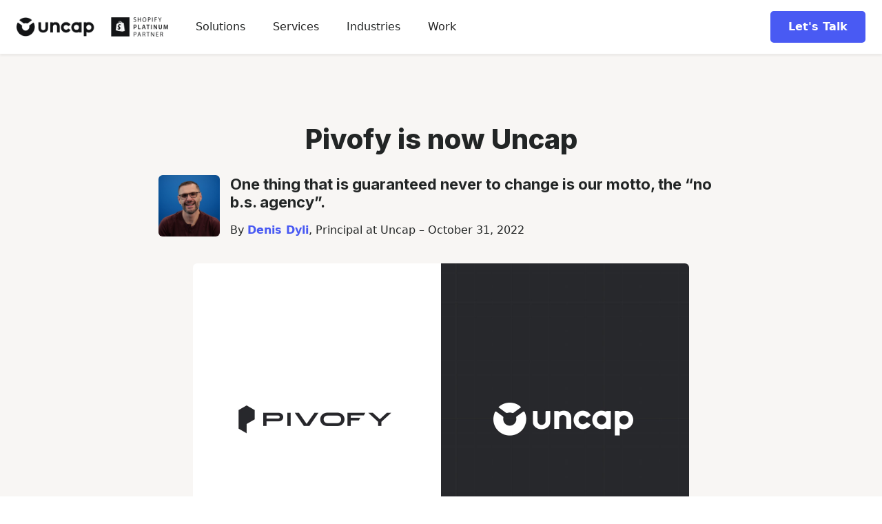

--- FILE ---
content_type: text/html
request_url: https://www.uncap.com/post/pivofy-is-now-uncap
body_size: 12143
content:
<!DOCTYPE html><!-- Last Published: Wed Jan 14 2026 01:26:45 GMT+0000 (Coordinated Universal Time) --><html data-wf-domain="www.uncap.com" data-wf-page="63b397481f032e373348b58d" data-wf-site="634ac2be2ddfdbd4a84e5fb3" lang="en-US" data-wf-collection="63b397481f032e0ce248b4b6" data-wf-item-slug="pivofy-is-now-uncap"><head><meta charset="utf-8"/><title>Pivofy is Now Uncap: Rebranding for Next-Level Innovation</title><meta content="Explore the transformation as Pivofy rebrands to Uncap, ushering in a new era of innovation and advanced ecommerce solutions designed to empower business growth." name="description"/><meta content="Pivofy is Now Uncap: Rebranding for Next-Level Innovation" property="og:title"/><meta content="Explore the transformation as Pivofy rebrands to Uncap, ushering in a new era of innovation and advanced ecommerce solutions designed to empower business growth." property="og:description"/><meta content="https://cdn.prod.website-files.com/634ac2be2ddfdb47464e5fd9/675770e502552085a7fa8f4e_blog32-pivofyisnow-min.jpg" property="og:image"/><meta content="Pivofy is Now Uncap: Rebranding for Next-Level Innovation" property="twitter:title"/><meta content="Explore the transformation as Pivofy rebrands to Uncap, ushering in a new era of innovation and advanced ecommerce solutions designed to empower business growth." property="twitter:description"/><meta content="https://cdn.prod.website-files.com/634ac2be2ddfdb47464e5fd9/675770e502552085a7fa8f4e_blog32-pivofyisnow-min.jpg" property="twitter:image"/><meta property="og:type" content="website"/><meta content="summary_large_image" name="twitter:card"/><meta content="width=device-width, initial-scale=1" name="viewport"/><link href="https://cdn.prod.website-files.com/634ac2be2ddfdbd4a84e5fb3/css/uncapcom.webflow.shared.a81bbfe94.min.css" rel="stylesheet" type="text/css" integrity="sha384-qBu/6UAGDmiR/0FliqA5FpiNF0QRoDOPuqlNx9qgZC7X5qyV5WwIz0YKXmqqnW/g" crossorigin="anonymous"/><link href="https://fonts.googleapis.com" rel="preconnect"/><link href="https://fonts.gstatic.com" rel="preconnect" crossorigin="anonymous"/><script src="https://ajax.googleapis.com/ajax/libs/webfont/1.6.26/webfont.js" type="text/javascript"></script><script type="text/javascript">WebFont.load({  google: {    families: ["Caveat:regular","Inter:100,200,300,regular,500,600,700,800,900"]  }});</script><script type="text/javascript">!function(o,c){var n=c.documentElement,t=" w-mod-";n.className+=t+"js",("ontouchstart"in o||o.DocumentTouch&&c instanceof DocumentTouch)&&(n.className+=t+"touch")}(window,document);</script><link href="https://cdn.prod.website-files.com/634ac2be2ddfdbd4a84e5fb3/634ac2be2ddfdbe8ce4e62dd_icon32.png" rel="shortcut icon" type="image/x-icon"/><link href="https://cdn.prod.website-files.com/634ac2be2ddfdbd4a84e5fb3/634ac2be2ddfdb39c94e62de_icon256.png" rel="apple-touch-icon"/><script async="" src="https://www.googletagmanager.com/gtag/js?id=G-6B6MMX4BYP"></script><script type="text/javascript">window.dataLayer = window.dataLayer || [];function gtag(){dataLayer.push(arguments);}gtag('set', 'developer_id.dZGVlNj', true);gtag('js', new Date());gtag('config', 'G-6B6MMX4BYP');</script><meta name="msvalidate.01" content="BECED24A6F234252CFE3B3232B6771F4" />
<script>function initApollo(){var n=Math.random().toString(36).substring(7),o=document.createElement("script");
o.src="https://assets.apollo.io/micro/website-tracker/tracker.iife.js?nocache="+n,o.async=!0,o.defer=!0,
o.onload=function(){window.trackingFunctions.onLoad({appId:"67812f7d1d09f201b0d9d5cf"})},
document.head.appendChild(o)}initApollo();</script>


<script>!function () {var reb2b = window.reb2b = window.reb2b || [];if (reb2b.invoked) return;reb2b.invoked = true;reb2b.methods = ["identify", "collect"];reb2b.factory = function (method) {return function () {var args = Array.prototype.slice.call(arguments);args.unshift(method);reb2b.push(args);return reb2b;};};for (var i = 0; i < reb2b.methods.length; i++) {var key = reb2b.methods[i];reb2b[key] = reb2b.factory(key);}reb2b.load = function (key) {var script = document.createElement("script");script.type = "text/javascript";script.async = true;script.src = "https://s3-us-west-2.amazonaws.com/b2bjsstore/b/" + key + "/reb2b.js.gz";var first = document.getElementsByTagName("script")[0];first.parentNode.insertBefore(script, first);};reb2b.SNIPPET_VERSION = "1.0.1";reb2b.load("5DNXY8H9L1O0");}();</script>

<script type="application/ld+json">
{
  "@context": "https://schema.org",
  "@graph": [
    {
      "@type": "LocalBusiness",
      "name": "Uncap",
      "image": "https://cdn.prod.website-files.com/634ac2be2ddfdbd4a84e5fb3/634ac2be2ddfdb20dc4e62d9_icon-black.svg",
      "@id": "https://www.uncap.com/#localbusiness",
      "url": "https://www.uncap.com/",
      "telephone": "+1-312-469-0944",
      "priceRange": "$125/hr",
      "address": {
        "@type": "PostalAddress",
        "streetAddress": "8770 West Bryn Mawr Ave, Suite 1300",
        "addressLocality": "Chicago",
        "addressRegion": "IL",
        "postalCode": "60631",
        "addressCountry": "US"
      },
      "geo": {
        "@type": "GeoCoordinates",
        "latitude": 41.98102569580078,
        "longitude": -87.84146118164062
      }
    },
    {
      "@type": "WebSite",
      "name": "Uncap",
      "alternateName": "Uncap Commerce",
      "url": "https://www.uncap.com/"
      },
    {
      "@type": "Organization",
      "name": "Uncap",
      "url": "https://www.uncap.com/",
      "logo": "https://cdn.prod.website-files.com/634ac2be2ddfdbd4a84e5fb3/634ac831bca0d2e65f842821_uncap-logo-p-500.png",
      "description": "Uncap is a Shopify Premier Partner specializing in B2B ecommerce implementation for manufacturers and distributors. We help businesses optimize for growth, efficiency, and lower their technology costs through seamless Shopify integrations with ERP, PIM, and CRM systems.",
      "contactPoint": {
        "@type": "ContactPoint",
        "telephone": "+1-312-469-0944",
        "contactType": "Sales",
        "areaServed": "US",
        "availableLanguage": ["English"]
      },
      "address": {
        "@type": "PostalAddress",
        "streetAddress": "8770 West Bryn Mawr Ave, Suite 1300",
        "addressLocality": "Chicago",
        "addressRegion": "IL",
        "postalCode": "60631",
        "addressCountry": "US"
      },
      "sameAs": [
        "https://www.facebook.com/UncapInc",
        "https://twitter.com/UncapInc",
        "https://www.linkedin.com/company/UncapInc",
        "https://www.trustpilot.com/review/uncap.com",
        "https://clutch.co/profile/uncap",
        "https://www.shopify.com/partners/directory/partner/uncap"
      ],
      "founder": {
        "@type": "Person",
        "name": "Denis Dyli",
        "jobTitle": "Founder & CEO"
      },
      "foundingDate": "2014"
    }
  ]
}

</script>
<script type="application/ld+json">
{
  "@context": "https://schema.org",
  "@type": "BlogPosting",
  "@id": "https://www.uncap.com/postpivofy-is-now-uncap",
  "mainEntityOfPage": {
    "@type": "WebPage",
    "@id": "https://www.uncap.com/post/pivofy-is-now-uncap"
  },
  "headline": "Pivofy is Now Uncap: Rebranding for Next-Level Innovation | Uncap",
  "description": "Explore the transformation as Pivofy rebrands to Uncap, ushering in a new era of innovation and advanced ecommerce solutions designed to empower business growth.",
  "image": {
    "@type": "ImageObject",
    "url": "https://cdn.prod.website-files.com/634ac2be2ddfdb47464e5fd9/675770e502552085a7fa8f4e_blog32-pivofyisnow-min.jpg",
    "width": 720,
    "height": 460
  },
  "dateCreated": "Oct 31, 2022",
  "datePublished": "Apr 01, 2025",
  "dateModified": "Mar 01, 2025",
  "author": {
    "@type": "Organization",
    "@id": "https://www.uncap.com/#organization",
    "name": "Uncap",
    "url": "https://www.uncap.com",
    "logo": {
      "@type": "ImageObject",
      "url": "https://cdn.prod.website-files.com/634ac2be2ddfdbd4a84e5fb3/634ac831bca0d2e65f842821_uncap-logo-p-500.png"
    }
  },
  "publisher": {
    "@type": "Organization",
    "@id": "https://www.uncap.com/#organization",
    "name": "Uncap",
    "url": "https://www.uncap.com",
    "logo": {
      "@type": "ImageObject",
      "url": "https://cdn.prod.website-files.com/634ac2be2ddfdbd4a84e5fb3/634ac831bca0d2e65f842821_uncap-logo-p-500.png"
    }
  },
  "isPartOf": {
    "@type": "Blog",
    "@id": "https://www.uncap.com/blog",
    "name": "Uncap Blog",
    "publisher": {
      "@type": "Organization",
      "@id": "https://www.uncap.com/#organization"
    }
  },
  "articleSection": "Shopify B2B",
  "keywords": [
    "shopify",
    "shopify plus",
    "shopify plus b2b",
    "manufacturers",
    "distributors",
    "suppliers",
    "wholesalers",
    "erp integration",
    "private order portal"
  ]
}
</script>

<script type="application/ld+json">
{
  "@context": "https://schema.org",
  "@type": "BreadcrumbList",
  "@id": "https://www.uncap.com/#breadcrumb",
  "itemListElement": [
    {
      "@type": "ListItem",
      "position": 1,
      "name": "Home",
      "item": "https://www.uncap.com"
    },
    {
      "@type": "ListItem",
      "position": 2,
      "name": "Blog",
      "item": "https://www.uncap.com/blog"
    },
    {
      "@type": "ListItem",
      "position": 3,
      "name": "Pivofy is Now Uncap: Rebranding for Next-Level Innovation",
      "item": "https://www.uncap.com/post/pivofy-is-now-uncap"
    }
  ]
}
</script>
<script src="https://cdn.prod.website-files.com/634ac2be2ddfdbd4a84e5fb3%2F652d31f3dc22d7b4ee708e44%2F674b6a4c8eacd31ac5cf9221%2Fclarity_script-0.9.3.js" type="text/javascript"></script><script type="text/javascript">window.__WEBFLOW_CURRENCY_SETTINGS = {"currencyCode":"USD","symbol":"$","decimal":".","fractionDigits":2,"group":",","template":"{{wf {\"path\":\"symbol\",\"type\":\"PlainText\"} }} {{wf {\"path\":\"amount\",\"type\":\"CommercePrice\"} }} {{wf {\"path\":\"currencyCode\",\"type\":\"PlainText\"} }}","hideDecimalForWholeNumbers":false};</script></head><body><div class="navbar-sticky bg-white"><div class="navigation-container"><div class="container-header"><div data-collapse="medium" data-animation="default" data-duration="400" data-easing="ease" data-easing2="ease" role="banner" class="navbar w-nav"><a href="/" class="brand w-nav-brand"><img sizes="(max-width: 479px) 98vw, (max-width: 767px) 99vw, (max-width: 1080px) 100vw, 1080px" srcset="https://cdn.prod.website-files.com/634ac2be2ddfdbd4a84e5fb3/68fb7f68f02d2b2d5f81a80d_uncap-shopify-platinum-partner-p-500.png 500w, https://cdn.prod.website-files.com/634ac2be2ddfdbd4a84e5fb3/68fb7f68f02d2b2d5f81a80d_uncap-shopify-platinum-partner-p-800.png 800w, https://cdn.prod.website-files.com/634ac2be2ddfdbd4a84e5fb3/68fb7f68f02d2b2d5f81a80d_uncap-shopify-platinum-partner.png 1080w" src="https://cdn.prod.website-files.com/634ac2be2ddfdbd4a84e5fb3/68fb7f68f02d2b2d5f81a80d_uncap-shopify-platinum-partner.png" alt="" class="logo-image-2"/></a><nav role="navigation" class="nav-menu-wrapper-2 w-nav-menu"><div class="nav-links"><div data-delay="0" data-hover="true" class="nav-dropdown w-dropdown"><div class="nav-link-top w-dropdown-toggle"><div class="row-3 no-wrap"><div class="text-block-header-menu-2">Solutions</div></div></div><nav class="dropdown-list-single w-dropdown-list"><div class="dropdown-grid"><div class="dropdown-menu-single"><a href="/solutions/shopify-plus-b2b-ecommerce" class="dropdown-link-3 w-dropdown-link">Shopify B2B</a><a href="/solutions/shopify-plus-upgrade" class="dropdown-link-3 w-dropdown-link">Shopify Upgrade</a><a href="/solutions/shopify-migration" class="dropdown-link-3 w-dropdown-link">Shopify Migration</a><a href="/solutions/shopify-app-development" class="dropdown-link-3 w-dropdown-link">Shopify Apps</a><a href="/solutions/erp-integration" class="dropdown-link-3 w-dropdown-link">ERP Integration</a><a href="/solutions/ecommerce-pim-implementation" class="dropdown-link-3 w-dropdown-link">PIM Implementation</a><a href="/solutions/ai-ecommerce-automation" class="dropdown-link-3 w-dropdown-link">AI Enablement</a></div></div></nav></div><a href="/services" class="nav-link-top w-nav-link">Services</a><div data-delay="0" data-hover="true" class="nav-dropdown w-dropdown"><div class="nav-link-top w-dropdown-toggle"><div class="row-3 no-wrap"><div class="text-block-header-menu-2">Industries</div></div></div><nav class="dropdown-list-single w-dropdown-list"><div class="dropdown-grid"><div class="dropdown-menu-list-first bg-gray-4"><a href="/industry/manufacturing" class="dropdown-link-3 w-dropdown-link"><strong>Manufacturing</strong><br/></a><a href="/industry/distributors" class="dropdown-link-3 w-dropdown-link"><strong>Distribution</strong><br/></a><a href="/solutions/shopify-plus-agency" class="dropdown-link-3 w-dropdown-link"><strong>Retail</strong><br/></a></div><div class="w-layout-grid grid-menu-two"><div class="dropdown-menu-list-second"><p class="our-focus-menu">Focus Areas</p><a href="/industry/agribusiness-supplies" class="dropdown-link-3 w-dropdown-link">Agribusiness<br/></a><a href="/industry/automotive-ecommerce" class="dropdown-link-3 w-dropdown-link">Auto Parts<br/></a><a href="/industry/building-materials" class="dropdown-link-3 w-dropdown-link">Building Materials<br/></a><a href="/industry/hospitality-supplies" class="dropdown-link-3 w-dropdown-link">Hospitality Essentials<br/></a><a href="/industry/industrial-supplies" class="dropdown-link-3 w-dropdown-link">Industrial Products<br/></a><a href="/industry/commercial-suppliers" class="dropdown-link-3 w-dropdown-link">Janitorial Supplies<br/></a><a href="/industry/healthcare-medical-supply" class="dropdown-link-3 w-dropdown-link">Medical Equipment<br/></a><a href="/industry/electronics-it-supply" class="dropdown-link-3 w-dropdown-link">Tools &amp; Electronics<br/></a></div></div></div></nav></div><a href="/work" class="nav-link-top w-nav-link">Work</a></div></nav><div class="nav-menu-button-wrapper"><div class="nav-functions"><a href="/contact" class="button w-button">Let&#x27;s Talk</a></div><div class="menu-button w-nav-button"><img alt="" src="https://cdn.prod.website-files.com/634ac2be2ddfdbd4a84e5fb3/634ac2be2ddfdb97254e600b_icon-menu.svg" class="menu-icon"/><img width="10" alt="" src="https://cdn.prod.website-files.com/634ac2be2ddfdbd4a84e5fb3/634ac2be2ddfdb525b4e5fe5_icon-x.svg" class="menu-cross-icon"/></div></div></div></div></div></div><div class="section bg-gray-4"><div class="container"><div class="blog-post-entry w-clearfix"><h1>Pivofy is now Uncap</h1><div class="blog-author"><div class="w-layout-grid blog-author-grid"><img src="https://cdn.prod.website-files.com/634ac2be2ddfdbd4a84e5fb3/67cde14e9c2c9356f9676253_denis-dyli.jpg" loading="lazy" sizes="(max-width: 2000px) 100vw, 2000px" srcset="https://cdn.prod.website-files.com/634ac2be2ddfdbd4a84e5fb3/67cde14e9c2c9356f9676253_denis-dyli-p-500.jpg 500w, https://cdn.prod.website-files.com/634ac2be2ddfdbd4a84e5fb3/67cde14e9c2c9356f9676253_denis-dyli-p-800.jpg 800w, https://cdn.prod.website-files.com/634ac2be2ddfdbd4a84e5fb3/67cde14e9c2c9356f9676253_denis-dyli-p-1080.jpg 1080w, https://cdn.prod.website-files.com/634ac2be2ddfdbd4a84e5fb3/67cde14e9c2c9356f9676253_denis-dyli-p-1600.jpg 1600w, https://cdn.prod.website-files.com/634ac2be2ddfdbd4a84e5fb3/67cde14e9c2c9356f9676253_denis-dyli.jpg 2000w" alt="" class="rounded"/><div class="author-section w-clearfix"><h3 class="heading-blog">One thing that is guaranteed never to change is our motto, the “no b.s. agency”. </h3><div class="blog-author">By <a href="https://www.linkedin.com/in/denisdyli/" target="_blank">Denis Dyli</a>, Principal at Uncap – </div><div class="blog-post-date">October 31, 2022</div></div></div></div><img alt="Pivofy is now Uncap" src="https://cdn.prod.website-files.com/634ac2be2ddfdb47464e5fd9/675770e502552085a7fa8f4e_blog32-pivofyisnow-min.jpg" sizes="100vw" srcset="https://cdn.prod.website-files.com/634ac2be2ddfdb47464e5fd9/675770e502552085a7fa8f4e_blog32-pivofyisnow-min-p-500.jpg 500w, https://cdn.prod.website-files.com/634ac2be2ddfdb47464e5fd9/675770e502552085a7fa8f4e_blog32-pivofyisnow-min-p-800.jpg 800w, https://cdn.prod.website-files.com/634ac2be2ddfdb47464e5fd9/675770e502552085a7fa8f4e_blog32-pivofyisnow-min-p-1080.jpg 1080w, https://cdn.prod.website-files.com/634ac2be2ddfdb47464e5fd9/675770e502552085a7fa8f4e_blog32-pivofyisnow-min.jpg 1440w" class="blog-image rounded margin-top"/></div></div></div><div class="section"><div class="container"><div class="row row-justify-center"><div class="content-width-blog"><div class="w-richtext"><p>Today I have big news to share with you. Our agency is rebranded to <a href="https://www.uncap.com/">Uncap</a>. But more than that, this is not just a change of the name, it&#x27;s more a milestone of what we will become. <br/><br/>When we launched the agency in 2014, our tagline was “Pivot towards growth,” and the goal was just that; throughout design, development, complex implementation, and our partnership with Shopify, we aimed to help ecommerce businesses transform their great ideas toward successful outcomes. Since then, we have served over 300 businesses, and we have replatformed over 100 Shopify Plus projects while seeing dozens of brands becoming household names with astonishing results.<br/><br/>From this journey, we learned a lot, worked on many sophisticated solutions, built an outstanding team, and we never stopped thinking big. The next chapter is the most exciting one because we will Uncap our true potential:</p><ul role="list"><li>Heading toward mid-market while still working with selected small businesses</li><li>Focusing into B2B Ecommerce; manufacturers, suppliers, hybrid (B2B+B2C) companies</li><li>Building new strategic partnerships (aside from Shopify Plus, Hubspot, Netsuite, Klaviyo, etc.)</li><li>Expanding our Managed Services packages and growth solutions</li><li>Growing our amazing team. We are hiring!</li></ul><p>We thank all our partners for supporting us on this journey and our clients for trusting us. One thing that is guaranteed never to change is our motto, the “no b.s. agency”. <br/><br/>Kind regards<br/>Denis</p></div><div class="article-tags-wrapper"><div class="widget bg-gray-1 newsletter-widet"><h5 class="widget-heading">Stay tuned!</h5><div class="text-block text-white">Get free guides, tips and resources delivered directly to your inbox.<br/></div><div class="w-embed w-script"><div id="mc_embed_shell">
      <link href="//cdn-images.mailchimp.com/embedcode/classic-061523.css" rel="stylesheet" type="text/css">
  <style type="text/css">
        #mc_embed_signup{clear:left; width: 100%;}
        #mc_embed_signup form {margin: 0;}
				#mc_embed_signup .button {background-color: #f8f6f4;color: #000000;}
</style>
<div id="mc_embed_signup">
    <form action="https://uncap.us18.list-manage.com/subscribe/post?u=e966685416d7a15df5630502b&amp;id=617c5787a0&amp;f_id=00a8a8e6f0" method="post" id="mc-embedded-subscribe-form" name="mc-embedded-subscribe-form" class="validate" target="_blank">
        <div id="mc_embed_signup_scroll">
            <div class="mc-field-group"><label for="mce-EMAIL">Email Address <span class="asterisk">*</span></label><input type="email" name="EMAIL" class="required email" id="mce-EMAIL" required="" value=""></div>
        <div id="mce-responses" class="clear">
            <div class="response" id="mce-error-response" style="display: none;"></div>
            <div class="response" id="mce-success-response" style="display: none;"></div>
        </div><div aria-hidden="true" style="position: absolute; left: -5000px;"><input type="text" name="b_e966685416d7a15df5630502b_617c5787a0" tabindex="-1" value=""></div><div class="clear"><input type="submit" name="subscribe" id="mc-embedded-subscribe" class="button" value="Subscribe"></div>
    </div>
</form>
</div>
<script type="text/javascript" src="//s3.amazonaws.com/downloads.mailchimp.com/js/mc-validate.js"></script><script type="text/javascript">(function($) {window.fnames = new Array(); window.ftypes = new Array();fnames[0]='EMAIL';ftypes[0]='email';fnames[1]='FNAME';ftypes[1]='text';fnames[2]='LNAME';ftypes[2]='text';}(jQuery));var $mcj = jQuery.noConflict(true);
    // SMS Phone Multi-Country Functionality
    if(!window.MC) {
      window.MC = {};
    }
    window.MC.smsPhoneData = {
      defaultCountryCode: 'US',
      programs: [],
      smsProgramDataCountryNames: []
    };

    function getCountryUnicodeFlag(countryCode) {
       return countryCode.toUpperCase().replace(/./g, (char) => String.fromCodePoint(char.charCodeAt(0) + 127397))
    };

    // HTML sanitization function to prevent XSS
    function sanitizeHtml(str) {
      if (typeof str !== 'string') return '';
      return str
        .replace(/&/g, '&amp;')
        .replace(/</g, '&lt;')
        .replace(/>/g, '&gt;')
        .replace(/"/g, '&quot;')
        .replace(/'/g, '&#x27;')
        .replace(/\//g, '&#x2F;');
    }

    // URL sanitization function to prevent javascript: and data: URLs
    function sanitizeUrl(url) {
      if (typeof url !== 'string') return '';
      const trimmedUrl = url.trim().toLowerCase();
      if (trimmedUrl.startsWith('javascript:') || trimmedUrl.startsWith('data:') || trimmedUrl.startsWith('vbscript:')) {
        return '#';
      }
      return url;
    }

    const getBrowserLanguage = () => {
      if (!window?.navigator?.language?.split('-')[1]) {
        return window?.navigator?.language?.toUpperCase();
      }
      return window?.navigator?.language?.split('-')[1];
    };

    function getDefaultCountryProgram(defaultCountryCode, smsProgramData) {
      if (!smsProgramData || smsProgramData.length === 0) {
        return null;
      }

      const browserLanguage = getBrowserLanguage();

      if (browserLanguage) {
        const foundProgram = smsProgramData.find(
          (program) => program?.countryCode === browserLanguage,
        );
        if (foundProgram) {
          return foundProgram;
        }
      }

      if (defaultCountryCode) {
        const foundProgram = smsProgramData.find(
          (program) => program?.countryCode === defaultCountryCode,
        );
        if (foundProgram) {
          return foundProgram;
        }
      }

      return smsProgramData[0];
    }

    function updateSmsLegalText(countryCode, fieldName) {
      if (!countryCode || !fieldName) {
        return;
      }
      
      const programs = window?.MC?.smsPhoneData?.programs;
      if (!programs || !Array.isArray(programs)) {
        return;
      }
      
      const program = programs.find(program => program?.countryCode === countryCode);
      if (!program || !program.requiredTemplate) {
        return;
      }
      
      const legalTextElement = document.querySelector('#legal-text-' + fieldName);
      if (!legalTextElement) {
        return;
      }
      
      // Remove HTML tags and clean up the text
      const divRegex = new RegExp('</?[div][^>]*>', 'gi');
      const fullAnchorRegex = new RegExp('<a.*?</a>', 'g');
      const anchorRegex = new RegExp('<a href="(.*?)" target="(.*?)">(.*?)</a>');
      
      const requiredLegalText = program.requiredTemplate
        .replace(divRegex, '')
        .replace(fullAnchorRegex, '')
        .slice(0, -1);
      
      const anchorMatches = program.requiredTemplate.match(anchorRegex);
      
      if (anchorMatches && anchorMatches.length >= 4) {
        // Create link element safely using DOM methods instead of innerHTML
        const linkElement = document.createElement('a');
        linkElement.href = sanitizeUrl(anchorMatches[1]);
        linkElement.target = sanitizeHtml(anchorMatches[2]);
        linkElement.textContent = sanitizeHtml(anchorMatches[3]);
        
        legalTextElement.textContent = requiredLegalText + ' ';
        legalTextElement.appendChild(linkElement);
        legalTextElement.appendChild(document.createTextNode('.'));
      } else {
        legalTextElement.textContent = requiredLegalText + '.';
      }
    }

    function generateDropdownOptions(smsProgramData) {
      if (!smsProgramData || smsProgramData.length === 0) {
        return '';
      }
      
      return smsProgramData.map(program => {
        const flag = getCountryUnicodeFlag(program.countryCode);
        const countryName = getCountryName(program.countryCode);
        const callingCode = program.countryCallingCode || '';
        // Sanitize all values to prevent XSS
        const sanitizedCountryCode = sanitizeHtml(program.countryCode || '');
        const sanitizedCountryName = sanitizeHtml(countryName || '');
        const sanitizedCallingCode = sanitizeHtml(callingCode || '');
        return '<option value="' + sanitizedCountryCode + '">' + sanitizedCountryName + ' ' + sanitizedCallingCode + '</option>';
      }).join('');
    }

    function getCountryName(countryCode) {
      if (window.MC?.smsPhoneData?.smsProgramDataCountryNames && Array.isArray(window.MC.smsPhoneData.smsProgramDataCountryNames)) {
        for (let i = 0; i < window.MC.smsPhoneData.smsProgramDataCountryNames.length; i++) {
          if (window.MC.smsPhoneData.smsProgramDataCountryNames[i].code === countryCode) {
            return window.MC.smsPhoneData.smsProgramDataCountryNames[i].name;
          }
        }
      }
      return countryCode;
    }

    function getDefaultPlaceholder(countryCode) {
      if (!countryCode || typeof countryCode !== 'string') {
        return '+1 000 000 0000'; // Default US placeholder
      }
      
      const mockPlaceholders = [
        {
      countryCode: 'US',
      placeholder: '+1 000 000 0000',
      helpText: 'Include the US country code +1 before the phone number',
    },
    {
      countryCode: 'GB',
      placeholder: '+44 0000 000000',
      helpText: 'Include the GB country code +44 before the phone number',
    },
    {
      countryCode: 'CA',
      placeholder: '+1 000 000 0000',
      helpText: 'Include the CA country code +1 before the phone number',
    },
    {
      countryCode: 'AU',
      placeholder: '+61 000 000 000',
      helpText: 'Include the AU country code +61 before the phone number',
    },
    {
      countryCode: 'DE',
      placeholder: '+49 000 0000000',
      helpText: 'Fügen Sie vor der Telefonnummer die DE-Ländervorwahl +49 ein',
    },
    {
      countryCode: 'FR',
      placeholder: '+33 0 00 00 00 00',
      helpText: 'Incluez le code pays FR +33 avant le numéro de téléphone',
    },
    {
      countryCode: 'ES',
      placeholder: '+34 000 000 000',
      helpText: 'Incluya el código de país ES +34 antes del número de teléfono',
    },
    {
      countryCode: 'NL',
      placeholder: '+31 0 00000000',
      helpText: 'Voeg de NL-landcode +31 toe vóór het telefoonnummer',
    },
    {
      countryCode: 'BE',
      placeholder: '+32 000 00 00 00',
      helpText: 'Incluez le code pays BE +32 avant le numéro de téléphone',
    },
    {
      countryCode: 'CH',
      placeholder: '+41 00 000 00 00',
      helpText: 'Fügen Sie vor der Telefonnummer die CH-Ländervorwahl +41 ein',
    },
    {
      countryCode: 'AT',
      placeholder: '+43 000 000 0000',
      helpText: 'Fügen Sie vor der Telefonnummer die AT-Ländervorwahl +43 ein',
    },
    {
      countryCode: 'IE',
      placeholder: '+353 00 000 0000',
      helpText: 'Include the IE country code +353 before the phone number',
    },
    {
      countryCode: 'IT',
      placeholder: '+39 000 000 0000',
      helpText:
        'Includere il prefisso internazionale IT +39 prima del numero di telefono',
    },
      ];

      const selectedPlaceholder = mockPlaceholders.find(function(item) {
        return item && item.countryCode === countryCode;
      });
      
      return selectedPlaceholder ? selectedPlaceholder.placeholder : mockPlaceholders[0].placeholder;
    }

    function updatePlaceholder(countryCode, fieldName) {
      if (!countryCode || !fieldName) {
        return;
      }
      
      const phoneInput = document.querySelector('#mce-' + fieldName);
      if (!phoneInput) {
        return;
      }
      
      const placeholder = getDefaultPlaceholder(countryCode);
      if (placeholder) {
        phoneInput.placeholder = placeholder;
      }
    }

    function updateCountryCodeInstruction(countryCode, fieldName) {
      updatePlaceholder(countryCode, fieldName);
      
    }

    function getDefaultHelpText(countryCode) {
      const mockPlaceholders = [
        {
          countryCode: 'US',
          placeholder: '+1 000 000 0000',
          helpText: 'Include the US country code +1 before the phone number',
        },
        {
          countryCode: 'GB',
          placeholder: '+44 0000 000000',
          helpText: 'Include the GB country code +44 before the phone number',
        },
        {
          countryCode: 'CA',
          placeholder: '+1 000 000 0000',
          helpText: 'Include the CA country code +1 before the phone number',
        },
        {
          countryCode: 'AU',
          placeholder: '+61 000 000 000',
          helpText: 'Include the AU country code +61 before the phone number',
        },
        {
          countryCode: 'DE',
          placeholder: '+49 000 0000000',
          helpText: 'Fügen Sie vor der Telefonnummer die DE-Ländervorwahl +49 ein',
        },
        {
          countryCode: 'FR',
          placeholder: '+33 0 00 00 00 00',
          helpText: 'Incluez le code pays FR +33 avant le numéro de téléphone',
        },
        {
          countryCode: 'ES',
          placeholder: '+34 000 000 000',
          helpText: 'Incluya el código de país ES +34 antes del número de teléfono',
        },
        {
          countryCode: 'NL',
          placeholder: '+31 0 00000000',
          helpText: 'Voeg de NL-landcode +31 toe vóór het telefoonnummer',
        },
        {
          countryCode: 'BE',
          placeholder: '+32 000 00 00 00',
          helpText: 'Incluez le code pays BE +32 avant le numéro de téléphone',
        },
        {
          countryCode: 'CH',
          placeholder: '+41 00 000 00 00',
          helpText: 'Fügen Sie vor der Telefonnummer die CH-Ländervorwahl +41 ein',
        },
        {
          countryCode: 'AT',
          placeholder: '+43 000 000 0000',
          helpText: 'Fügen Sie vor der Telefonnummer die AT-Ländervorwahl +43 ein',
        },
        {
          countryCode: 'IE',
          placeholder: '+353 00 000 0000',
          helpText: 'Include the IE country code +353 before the phone number',
        },
        {
          countryCode: 'IT',
          placeholder: '+39 000 000 0000',
          helpText: 'Includere il prefisso internazionale IT +39 prima del numero di telefono',
        },
      ];
      
      if (!countryCode || typeof countryCode !== 'string') {
        return mockPlaceholders[0].helpText;
      }
      
      const selectedHelpText = mockPlaceholders.find(function(item) {
          return item && item.countryCode === countryCode;
        });
        
        return selectedHelpText ? selectedHelpText.helpText : mockPlaceholders[0].helpText;
    }

    function setDefaultHelpText(countryCode) {
      const helpTextSpan = document.querySelector('#help-text');
      if (!helpTextSpan) {
        return;
      }

        
    }

    function updateHelpTextCountryCode(countryCode, fieldName) {
      if (!countryCode || !fieldName) {
        return;
      }
      
      setDefaultHelpText(countryCode);
    }

    function initializeSmsPhoneDropdown(fieldName) {
      if (!fieldName || typeof fieldName !== 'string') {
        return;
      }
      
      const dropdown = document.querySelector('#country-select-' + fieldName);
      const displayFlag = document.querySelector('#flag-display-' + fieldName);
      
      if (!dropdown || !displayFlag) {
        return;
      }

      const smsPhoneData = window.MC?.smsPhoneData;
      if (smsPhoneData && smsPhoneData.programs && Array.isArray(smsPhoneData.programs)) {
        dropdown.innerHTML = generateDropdownOptions(smsPhoneData.programs);
      }

      const defaultProgram = getDefaultCountryProgram(smsPhoneData?.defaultCountryCode, smsPhoneData?.programs);
      if (defaultProgram && defaultProgram.countryCode) {
        dropdown.value = defaultProgram.countryCode;
        
        const flagSpan = displayFlag?.querySelector('#flag-emoji-' + fieldName);
        if (flagSpan) {
          flagSpan.textContent = getCountryUnicodeFlag(defaultProgram.countryCode);
          flagSpan.setAttribute('aria-label', sanitizeHtml(defaultProgram.countryCode) + ' flag');
        }
        
        updateSmsLegalText(defaultProgram.countryCode, fieldName);
        updatePlaceholder(defaultProgram.countryCode, fieldName);
        updateCountryCodeInstruction(defaultProgram.countryCode, fieldName);
      }

     
      var phoneInput = document.querySelector('#mce-' + fieldName);
      if (phoneInput && defaultProgram.countryCallingCode) {
        phoneInput.value = defaultProgram.countryCallingCode;
      }
      


      displayFlag?.addEventListener('click', function(e) {
        dropdown.focus();
      });


      dropdown?.addEventListener('change', function() {
        const selectedCountry = this.value;
        
        if (!selectedCountry || typeof selectedCountry !== 'string') {
          return;
        }
        
        const flagSpan = displayFlag?.querySelector('#flag-emoji-' + fieldName);
        if (flagSpan) {
          flagSpan.textContent = getCountryUnicodeFlag(selectedCountry);
          flagSpan.setAttribute('aria-label', sanitizeHtml(selectedCountry) + ' flag');
        }

         
        const selectedProgram = window.MC?.smsPhoneData?.programs.find(function(program) {
          return program && program.countryCode === selectedCountry;
        });
        var phoneInput = document.querySelector('#mce-' + fieldName);
        if (phoneInput && selectedProgram.countryCallingCode) {
          phoneInput.value = selectedProgram.countryCallingCode;
        }
        
        
        updateSmsLegalText(selectedCountry, fieldName);
        updatePlaceholder(selectedCountry, fieldName);
        updateCountryCodeInstruction(selectedCountry, fieldName);
      });
    }

    document.addEventListener('DOMContentLoaded', function() {
      const smsPhoneFields = document.querySelectorAll('[id^="country-select-"]');
      
      smsPhoneFields.forEach(function(dropdown) {
        const fieldName = dropdown?.id.replace('country-select-', '');
        initializeSmsPhoneDropdown(fieldName);
      });
    });
    </script></div></div></div></div></div></div></div></div><div class="section bg-gray-4"><div class="container"><div class="section-title"><h3>Continue reading</h3></div><div class="w-dyn-list"><div role="list" class="grid-thirds blog-grid-thirds w-dyn-items"><div role="listitem" class="w-dyn-item"><div class="card no-border blog-card"><a href="/post/shipping-the-most-underrated-growth-driver-in-shopify-b2b-commerce" class="w-inline-block"><img alt="" src="https://cdn.prod.website-files.com/634ac2be2ddfdb47464e5fd9/68ff87b87fada909bbfad6db_Shipping%20The%20Most%20Underrated%20Growth%20Driver%20in%20Shopify%20B2B%20Commerce.jpg" sizes="100vw" srcset="https://cdn.prod.website-files.com/634ac2be2ddfdb47464e5fd9/68ff87b87fada909bbfad6db_Shipping%20The%20Most%20Underrated%20Growth%20Driver%20in%20Shopify%20B2B%20Commerce-p-500.jpg 500w, https://cdn.prod.website-files.com/634ac2be2ddfdb47464e5fd9/68ff87b87fada909bbfad6db_Shipping%20The%20Most%20Underrated%20Growth%20Driver%20in%20Shopify%20B2B%20Commerce-p-800.jpg 800w, https://cdn.prod.website-files.com/634ac2be2ddfdb47464e5fd9/68ff87b87fada909bbfad6db_Shipping%20The%20Most%20Underrated%20Growth%20Driver%20in%20Shopify%20B2B%20Commerce-p-1080.jpg 1080w, https://cdn.prod.website-files.com/634ac2be2ddfdb47464e5fd9/68ff87b87fada909bbfad6db_Shipping%20The%20Most%20Underrated%20Growth%20Driver%20in%20Shopify%20B2B%20Commerce-p-1600.jpg 1600w, https://cdn.prod.website-files.com/634ac2be2ddfdb47464e5fd9/68ff87b87fada909bbfad6db_Shipping%20The%20Most%20Underrated%20Growth%20Driver%20in%20Shopify%20B2B%20Commerce-p-2000.jpg 2000w, https://cdn.prod.website-files.com/634ac2be2ddfdb47464e5fd9/68ff87b87fada909bbfad6db_Shipping%20The%20Most%20Underrated%20Growth%20Driver%20in%20Shopify%20B2B%20Commerce-p-2600.jpg 2600w, https://cdn.prod.website-files.com/634ac2be2ddfdb47464e5fd9/68ff87b87fada909bbfad6db_Shipping%20The%20Most%20Underrated%20Growth%20Driver%20in%20Shopify%20B2B%20Commerce.jpg 2880w" class="card-image-head"/></a><div class="card-body blog-card-body"><a href="/post/shipping-the-most-underrated-growth-driver-in-shopify-b2b-commerce" class="card-blog-link w-inline-block"><h5 class="heading-4">Shipping: The Most Underrated Growth Driver in Shopify B2B Commerce</h5></a></div></div></div><div role="listitem" class="w-dyn-item"><div class="card no-border blog-card"><a href="/post/shopify-b2b-erp-integrations" class="w-inline-block"><img alt="" src="https://cdn.prod.website-files.com/634ac2be2ddfdb47464e5fd9/68f7b2a7f1a18d7f5437af09_Shopify%20B2B%20ERP%20Integrations_%20The%20Smarter%2C%20Faster%2C%20Efficient%20Way%20(1).jpg" sizes="100vw" srcset="https://cdn.prod.website-files.com/634ac2be2ddfdb47464e5fd9/68f7b2a7f1a18d7f5437af09_Shopify%20B2B%20ERP%20Integrations_%20The%20Smarter%2C%20Faster%2C%20Efficient%20Way%20(1)-p-500.jpg 500w, https://cdn.prod.website-files.com/634ac2be2ddfdb47464e5fd9/68f7b2a7f1a18d7f5437af09_Shopify%20B2B%20ERP%20Integrations_%20The%20Smarter%2C%20Faster%2C%20Efficient%20Way%20(1)-p-800.jpg 800w, https://cdn.prod.website-files.com/634ac2be2ddfdb47464e5fd9/68f7b2a7f1a18d7f5437af09_Shopify%20B2B%20ERP%20Integrations_%20The%20Smarter%2C%20Faster%2C%20Efficient%20Way%20(1)-p-1080.jpg 1080w, https://cdn.prod.website-files.com/634ac2be2ddfdb47464e5fd9/68f7b2a7f1a18d7f5437af09_Shopify%20B2B%20ERP%20Integrations_%20The%20Smarter%2C%20Faster%2C%20Efficient%20Way%20(1)-p-1600.jpg 1600w, https://cdn.prod.website-files.com/634ac2be2ddfdb47464e5fd9/68f7b2a7f1a18d7f5437af09_Shopify%20B2B%20ERP%20Integrations_%20The%20Smarter%2C%20Faster%2C%20Efficient%20Way%20(1)-p-2000.jpg 2000w, https://cdn.prod.website-files.com/634ac2be2ddfdb47464e5fd9/68f7b2a7f1a18d7f5437af09_Shopify%20B2B%20ERP%20Integrations_%20The%20Smarter%2C%20Faster%2C%20Efficient%20Way%20(1).jpg 2880w" class="card-image-head"/></a><div class="card-body blog-card-body"><a href="/post/shopify-b2b-erp-integrations" class="card-blog-link w-inline-block"><h5 class="heading-4">Shopify B2B ERP Integrations: The Smarter, Faster, Efficient Way</h5></a></div></div></div><div role="listitem" class="w-dyn-item"><div class="card no-border blog-card"><a href="/post/competitive-pricing" class="w-inline-block"><img alt="" src="https://cdn.prod.website-files.com/634ac2be2ddfdb47464e5fd9/68f7b2b43e481bdca3494fbc_How%20Uncap%2C%20a%20Shopify%20Platinum%20Partner%2C%20Delivers%20the%20Most%20Competitive%20Pricing.jpg" sizes="100vw" srcset="https://cdn.prod.website-files.com/634ac2be2ddfdb47464e5fd9/68f7b2b43e481bdca3494fbc_How%20Uncap%2C%20a%20Shopify%20Platinum%20Partner%2C%20Delivers%20the%20Most%20Competitive%20Pricing-p-500.jpg 500w, https://cdn.prod.website-files.com/634ac2be2ddfdb47464e5fd9/68f7b2b43e481bdca3494fbc_How%20Uncap%2C%20a%20Shopify%20Platinum%20Partner%2C%20Delivers%20the%20Most%20Competitive%20Pricing-p-800.jpg 800w, https://cdn.prod.website-files.com/634ac2be2ddfdb47464e5fd9/68f7b2b43e481bdca3494fbc_How%20Uncap%2C%20a%20Shopify%20Platinum%20Partner%2C%20Delivers%20the%20Most%20Competitive%20Pricing-p-1080.jpg 1080w, https://cdn.prod.website-files.com/634ac2be2ddfdb47464e5fd9/68f7b2b43e481bdca3494fbc_How%20Uncap%2C%20a%20Shopify%20Platinum%20Partner%2C%20Delivers%20the%20Most%20Competitive%20Pricing-p-1600.jpg 1600w, https://cdn.prod.website-files.com/634ac2be2ddfdb47464e5fd9/68f7b2b43e481bdca3494fbc_How%20Uncap%2C%20a%20Shopify%20Platinum%20Partner%2C%20Delivers%20the%20Most%20Competitive%20Pricing-p-2000.jpg 2000w, https://cdn.prod.website-files.com/634ac2be2ddfdb47464e5fd9/68f7b2b43e481bdca3494fbc_How%20Uncap%2C%20a%20Shopify%20Platinum%20Partner%2C%20Delivers%20the%20Most%20Competitive%20Pricing-p-2600.jpg 2600w, https://cdn.prod.website-files.com/634ac2be2ddfdb47464e5fd9/68f7b2b43e481bdca3494fbc_How%20Uncap%2C%20a%20Shopify%20Platinum%20Partner%2C%20Delivers%20the%20Most%20Competitive%20Pricing.jpg 2880w" class="card-image-head"/></a><div class="card-body blog-card-body"><a href="/post/competitive-pricing" class="card-blog-link w-inline-block"><h5 class="heading-4">The Uncap Way: Platinum-Level Efficiency Without the Bloat</h5></a></div></div></div></div></div></div></div><div class="section"><div class="container"><div class="section-title no-bottom-space"><h6 class="subheading text-primary-1">Do you need help with your e-commerce business?</h6><h3 class="large-heading">Consider us a partner and let&#x27;s make it happen.<br/><br/></h3><a href="/contact" class="button w-inline-block"><div>Let&#x27;s Talk E-Commerce</div></a></div></div></div><div class="footer bg-gray-4"><div class="container"><div class="footer-row"><div class="w-layout-grid footer-2-grid"><div class="footer-2-left"><div><div class="footer-2-left-2"><div class="menu-column-left-2"><ul role="list" class="link-list-2 w-list-unstyled"><li><a href="/solutions/shopify-plus-agency" class="hover-link-2">Shopify Plus</a></li><li><a href="/about" class="hover-link-2">About</a></li><li><a href="/services" class="hover-link-2">Services</a></li><li><a href="/work" class="hover-link-2">Work</a></li><li><a href="/industry" class="hover-link-2">Industries</a></li><li><a href="/blog" class="hover-link-2">Blog</a></li><li><a href="/testimonials" class="hover-link-2">Testimonials </a></li><li><a href="/careers" class="hover-link-2">Careers</a></li></ul></div><div><ul role="list" class="link-list-2 w-list-unstyled"><li><a href="/solutions/shopify-plus-upgrade" class="hover-link-2">Shopify Upgrade</a></li><li><a href="/solutions/shopify-migration" class="hover-link-2">Shopify Migration</a></li><li><a href="/solutions/shopify-plus-b2b-ecommerce" class="hover-link-2">B2B Ecommerce</a></li><li><a href="/solutions/shopify-app-development" class="hover-link-2">APP Development</a></li><li><a href="/solutions/erp-integration" class="hover-link-2">ERP Integration</a></li><li><a href="/solutions/ecommerce-pim-implementation" class="hover-link-2">PIM Implementation</a></li><li><a href="/solutions/ai-ecommerce-automation" class="hover-link-2">AI Enablement</a></li><li><a href="/solutions/customer-retention-optimization" class="hover-link-2">CLV Optimization</a></li></ul></div></div></div></div><div class="div-block"><img src="https://cdn.prod.website-files.com/634ac2be2ddfdbd4a84e5fb3/634ac2be2ddfdb20dc4e62d9_icon-black.svg" loading="lazy" alt="" class="footer-icon"/><div class="footer-2-subscribe-text">We build high-performing, result-driven and personalized ecommerce experiences on Shopify</div><ul role="list" class="social-icons-list margin-top w-list-unstyled"><li class="list-item"><a href="https://www.shopify.com/partners/directory/partner/uncap" target="_blank" class="button-circle button-small bg-gray-3 w-inline-block"><img src="https://cdn.prod.website-files.com/634ac2be2ddfdbd4a84e5fb3/634ac2be2ddfdb9dfa4e6225_shopping.svg" alt="" class="social-icon social-icon-dark"/></a></li><li class="list-item"><a href="https://clutch.co/profile/uncap" target="_blank" class="button-circle button-small bg-gray-3 w-inline-block"><img src="https://cdn.prod.website-files.com/634ac2be2ddfdbd4a84e5fb3/634ac2be2ddfdb629d4e622e_New%20C%20icon.svg" alt="" class="social-icon social-icon-dark"/></a></li><li class="list-item"><a href="https://www.trustpilot.com/review/uncap.com" target="_blank" class="button-circle button-small bg-gray-3 w-inline-block"><img src="https://cdn.prod.website-files.com/634ac2be2ddfdbd4a84e5fb3/67488a70540a4cb72ab2e56d_trustpilot-2.svg" alt="" class="social-icon social-icon-dark"/></a></li><li class="list-item"><a href="https://g.page/r/Ccg5q3MNRkAeEAE" target="_blank" class="button-circle button-small bg-gray-3 w-inline-block"><img src="https://cdn.prod.website-files.com/634ac2be2ddfdbd4a84e5fb3/634ac2be2ddfdb05a84e6064_google-g.svg" alt="" class="social-icon social-icon-dark"/></a></li></ul></div><div class="footer-2-right"><a href="mailto:hey@uncap.com?subject=Hey%20Uncap">hey@uncap.com<br/></a><a href="tel:(312)469-0944">(312) 469-0944<br/></a><div class="text-block footer-text">8770 West Bryn Mawr Ave<br/>Suite 1300<br/>Chicago, IL 60631</div></div></div></div></div><div class="container"><div class="footer-lower-row"><div class="text-center">2025 © <a href="/dictionary">Uncap</a>, Inc - All rights reserved. </div></div></div></div><script src="https://d3e54v103j8qbb.cloudfront.net/js/jquery-3.5.1.min.dc5e7f18c8.js?site=634ac2be2ddfdbd4a84e5fb3" type="text/javascript" integrity="sha256-9/aliU8dGd2tb6OSsuzixeV4y/faTqgFtohetphbbj0=" crossorigin="anonymous"></script><script src="https://cdn.prod.website-files.com/634ac2be2ddfdbd4a84e5fb3/js/webflow.schunk.59c6248219f37ae8.js" type="text/javascript" integrity="sha384-SiwpjJNf9ZitucDlWa0ARYbaOcz0PUxo+U1JokcCeias7QOSgb93xI+PogbjFilN" crossorigin="anonymous"></script><script src="https://cdn.prod.website-files.com/634ac2be2ddfdbd4a84e5fb3/js/webflow.schunk.46261b3245995131.js" type="text/javascript" integrity="sha384-UdFEMdmGUdzb20Zb04pKrwEQXpMQMxJ275NxBDG+TrjDthIxktsxSx5WD/3cdzxH" crossorigin="anonymous"></script><script src="https://cdn.prod.website-files.com/634ac2be2ddfdbd4a84e5fb3/js/webflow.6302dcff.584ae12452b43896.js" type="text/javascript" integrity="sha384-jTr1MB33WmqzAQ/311lN5pWgUeTaoipNx+0oghSun41ht7Q04evTYDRjre1GK+Tu" crossorigin="anonymous"></script></body></html>

--- FILE ---
content_type: text/css
request_url: https://cdn.prod.website-files.com/634ac2be2ddfdbd4a84e5fb3/css/uncapcom.webflow.shared.a81bbfe94.min.css
body_size: 22087
content:
html{-webkit-text-size-adjust:100%;-ms-text-size-adjust:100%;font-family:sans-serif}body{margin:0}article,aside,details,figcaption,figure,footer,header,hgroup,main,menu,nav,section,summary{display:block}audio,canvas,progress,video{vertical-align:baseline;display:inline-block}audio:not([controls]){height:0;display:none}[hidden],template{display:none}a{background-color:#0000}a:active,a:hover{outline:0}abbr[title]{border-bottom:1px dotted}b,strong{font-weight:700}dfn{font-style:italic}h1{margin:.67em 0;font-size:2em}mark{color:#000;background:#ff0}small{font-size:80%}sub,sup{vertical-align:baseline;font-size:75%;line-height:0;position:relative}sup{top:-.5em}sub{bottom:-.25em}img{border:0}svg:not(:root){overflow:hidden}hr{box-sizing:content-box;height:0}pre{overflow:auto}code,kbd,pre,samp{font-family:monospace;font-size:1em}button,input,optgroup,select,textarea{color:inherit;font:inherit;margin:0}button{overflow:visible}button,select{text-transform:none}button,html input[type=button],input[type=reset]{-webkit-appearance:button;cursor:pointer}button[disabled],html input[disabled]{cursor:default}button::-moz-focus-inner,input::-moz-focus-inner{border:0;padding:0}input{line-height:normal}input[type=checkbox],input[type=radio]{box-sizing:border-box;padding:0}input[type=number]::-webkit-inner-spin-button,input[type=number]::-webkit-outer-spin-button{height:auto}input[type=search]{-webkit-appearance:none}input[type=search]::-webkit-search-cancel-button,input[type=search]::-webkit-search-decoration{-webkit-appearance:none}legend{border:0;padding:0}textarea{overflow:auto}optgroup{font-weight:700}table{border-collapse:collapse;border-spacing:0}td,th{padding:0}@font-face{font-family:webflow-icons;src:url([data-uri])format("truetype");font-weight:400;font-style:normal}[class^=w-icon-],[class*=\ w-icon-]{speak:none;font-variant:normal;text-transform:none;-webkit-font-smoothing:antialiased;-moz-osx-font-smoothing:grayscale;font-style:normal;font-weight:400;line-height:1;font-family:webflow-icons!important}.w-icon-slider-right:before{content:""}.w-icon-slider-left:before{content:""}.w-icon-nav-menu:before{content:""}.w-icon-arrow-down:before,.w-icon-dropdown-toggle:before{content:""}.w-icon-file-upload-remove:before{content:""}.w-icon-file-upload-icon:before{content:""}*{box-sizing:border-box}html{height:100%}body{color:#333;background-color:#fff;min-height:100%;margin:0;font-family:Arial,sans-serif;font-size:14px;line-height:20px}img{vertical-align:middle;max-width:100%;display:inline-block}html.w-mod-touch *{background-attachment:scroll!important}.w-block{display:block}.w-inline-block{max-width:100%;display:inline-block}.w-clearfix:before,.w-clearfix:after{content:" ";grid-area:1/1/2/2;display:table}.w-clearfix:after{clear:both}.w-hidden{display:none}.w-button{color:#fff;line-height:inherit;cursor:pointer;background-color:#3898ec;border:0;border-radius:0;padding:9px 15px;text-decoration:none;display:inline-block}input.w-button{-webkit-appearance:button}html[data-w-dynpage] [data-w-cloak]{color:#0000!important}.w-code-block{margin:unset}pre.w-code-block code{all:inherit}.w-optimization{display:contents}.w-webflow-badge,.w-webflow-badge>img{box-sizing:unset;width:unset;height:unset;max-height:unset;max-width:unset;min-height:unset;min-width:unset;margin:unset;padding:unset;float:unset;clear:unset;border:unset;border-radius:unset;background:unset;background-image:unset;background-position:unset;background-size:unset;background-repeat:unset;background-origin:unset;background-clip:unset;background-attachment:unset;background-color:unset;box-shadow:unset;transform:unset;direction:unset;font-family:unset;font-weight:unset;color:unset;font-size:unset;line-height:unset;font-style:unset;font-variant:unset;text-align:unset;letter-spacing:unset;-webkit-text-decoration:unset;text-decoration:unset;text-indent:unset;text-transform:unset;list-style-type:unset;text-shadow:unset;vertical-align:unset;cursor:unset;white-space:unset;word-break:unset;word-spacing:unset;word-wrap:unset;transition:unset}.w-webflow-badge{white-space:nowrap;cursor:pointer;box-shadow:0 0 0 1px #0000001a,0 1px 3px #0000001a;visibility:visible!important;opacity:1!important;z-index:2147483647!important;color:#aaadb0!important;overflow:unset!important;background-color:#fff!important;border-radius:3px!important;width:auto!important;height:auto!important;margin:0!important;padding:6px!important;font-size:12px!important;line-height:14px!important;text-decoration:none!important;display:inline-block!important;position:fixed!important;inset:auto 12px 12px auto!important;transform:none!important}.w-webflow-badge>img{position:unset;visibility:unset!important;opacity:1!important;vertical-align:middle!important;display:inline-block!important}h1,h2,h3,h4,h5,h6{margin-bottom:10px;font-weight:700}h1{margin-top:20px;font-size:38px;line-height:44px}h2{margin-top:20px;font-size:32px;line-height:36px}h3{margin-top:20px;font-size:24px;line-height:30px}h4{margin-top:10px;font-size:18px;line-height:24px}h5{margin-top:10px;font-size:14px;line-height:20px}h6{margin-top:10px;font-size:12px;line-height:18px}p{margin-top:0;margin-bottom:10px}blockquote{border-left:5px solid #e2e2e2;margin:0 0 10px;padding:10px 20px;font-size:18px;line-height:22px}figure{margin:0 0 10px}figcaption{text-align:center;margin-top:5px}ul,ol{margin-top:0;margin-bottom:10px;padding-left:40px}.w-list-unstyled{padding-left:0;list-style:none}.w-embed:before,.w-embed:after{content:" ";grid-area:1/1/2/2;display:table}.w-embed:after{clear:both}.w-video{width:100%;padding:0;position:relative}.w-video iframe,.w-video object,.w-video embed{border:none;width:100%;height:100%;position:absolute;top:0;left:0}fieldset{border:0;margin:0;padding:0}button,[type=button],[type=reset]{cursor:pointer;-webkit-appearance:button;border:0}.w-form{margin:0 0 15px}.w-form-done{text-align:center;background-color:#ddd;padding:20px;display:none}.w-form-fail{background-color:#ffdede;margin-top:10px;padding:10px;display:none}label{margin-bottom:5px;font-weight:700;display:block}.w-input,.w-select{color:#333;vertical-align:middle;background-color:#fff;border:1px solid #ccc;width:100%;height:38px;margin-bottom:10px;padding:8px 12px;font-size:14px;line-height:1.42857;display:block}.w-input::placeholder,.w-select::placeholder{color:#999}.w-input:focus,.w-select:focus{border-color:#3898ec;outline:0}.w-input[disabled],.w-select[disabled],.w-input[readonly],.w-select[readonly],fieldset[disabled] .w-input,fieldset[disabled] .w-select{cursor:not-allowed}.w-input[disabled]:not(.w-input-disabled),.w-select[disabled]:not(.w-input-disabled),.w-input[readonly],.w-select[readonly],fieldset[disabled]:not(.w-input-disabled) .w-input,fieldset[disabled]:not(.w-input-disabled) .w-select{background-color:#eee}textarea.w-input,textarea.w-select{height:auto}.w-select{background-color:#f3f3f3}.w-select[multiple]{height:auto}.w-form-label{cursor:pointer;margin-bottom:0;font-weight:400;display:inline-block}.w-radio{margin-bottom:5px;padding-left:20px;display:block}.w-radio:before,.w-radio:after{content:" ";grid-area:1/1/2/2;display:table}.w-radio:after{clear:both}.w-radio-input{float:left;margin:3px 0 0 -20px;line-height:normal}.w-file-upload{margin-bottom:10px;display:block}.w-file-upload-input{opacity:0;z-index:-100;width:.1px;height:.1px;position:absolute;overflow:hidden}.w-file-upload-default,.w-file-upload-uploading,.w-file-upload-success{color:#333;display:inline-block}.w-file-upload-error{margin-top:10px;display:block}.w-file-upload-default.w-hidden,.w-file-upload-uploading.w-hidden,.w-file-upload-error.w-hidden,.w-file-upload-success.w-hidden{display:none}.w-file-upload-uploading-btn{cursor:pointer;background-color:#fafafa;border:1px solid #ccc;margin:0;padding:8px 12px;font-size:14px;font-weight:400;display:flex}.w-file-upload-file{background-color:#fafafa;border:1px solid #ccc;flex-grow:1;justify-content:space-between;margin:0;padding:8px 9px 8px 11px;display:flex}.w-file-upload-file-name{font-size:14px;font-weight:400;display:block}.w-file-remove-link{cursor:pointer;width:auto;height:auto;margin-top:3px;margin-left:10px;padding:3px;display:block}.w-icon-file-upload-remove{margin:auto;font-size:10px}.w-file-upload-error-msg{color:#ea384c;padding:2px 0;display:inline-block}.w-file-upload-info{padding:0 12px;line-height:38px;display:inline-block}.w-file-upload-label{cursor:pointer;background-color:#fafafa;border:1px solid #ccc;margin:0;padding:8px 12px;font-size:14px;font-weight:400;display:inline-block}.w-icon-file-upload-icon,.w-icon-file-upload-uploading{width:20px;margin-right:8px;display:inline-block}.w-icon-file-upload-uploading{height:20px}.w-container{max-width:940px;margin-left:auto;margin-right:auto}.w-container:before,.w-container:after{content:" ";grid-area:1/1/2/2;display:table}.w-container:after{clear:both}.w-container .w-row{margin-left:-10px;margin-right:-10px}.w-row:before,.w-row:after{content:" ";grid-area:1/1/2/2;display:table}.w-row:after{clear:both}.w-row .w-row{margin-left:0;margin-right:0}.w-col{float:left;width:100%;min-height:1px;padding-left:10px;padding-right:10px;position:relative}.w-col .w-col{padding-left:0;padding-right:0}.w-col-1{width:8.33333%}.w-col-2{width:16.6667%}.w-col-3{width:25%}.w-col-4{width:33.3333%}.w-col-5{width:41.6667%}.w-col-6{width:50%}.w-col-7{width:58.3333%}.w-col-8{width:66.6667%}.w-col-9{width:75%}.w-col-10{width:83.3333%}.w-col-11{width:91.6667%}.w-col-12{width:100%}.w-hidden-main{display:none!important}@media screen and (max-width:991px){.w-container{max-width:728px}.w-hidden-main{display:inherit!important}.w-hidden-medium{display:none!important}.w-col-medium-1{width:8.33333%}.w-col-medium-2{width:16.6667%}.w-col-medium-3{width:25%}.w-col-medium-4{width:33.3333%}.w-col-medium-5{width:41.6667%}.w-col-medium-6{width:50%}.w-col-medium-7{width:58.3333%}.w-col-medium-8{width:66.6667%}.w-col-medium-9{width:75%}.w-col-medium-10{width:83.3333%}.w-col-medium-11{width:91.6667%}.w-col-medium-12{width:100%}.w-col-stack{width:100%;left:auto;right:auto}}@media screen and (max-width:767px){.w-hidden-main,.w-hidden-medium{display:inherit!important}.w-hidden-small{display:none!important}.w-row,.w-container .w-row{margin-left:0;margin-right:0}.w-col{width:100%;left:auto;right:auto}.w-col-small-1{width:8.33333%}.w-col-small-2{width:16.6667%}.w-col-small-3{width:25%}.w-col-small-4{width:33.3333%}.w-col-small-5{width:41.6667%}.w-col-small-6{width:50%}.w-col-small-7{width:58.3333%}.w-col-small-8{width:66.6667%}.w-col-small-9{width:75%}.w-col-small-10{width:83.3333%}.w-col-small-11{width:91.6667%}.w-col-small-12{width:100%}}@media screen and (max-width:479px){.w-container{max-width:none}.w-hidden-main,.w-hidden-medium,.w-hidden-small{display:inherit!important}.w-hidden-tiny{display:none!important}.w-col{width:100%}.w-col-tiny-1{width:8.33333%}.w-col-tiny-2{width:16.6667%}.w-col-tiny-3{width:25%}.w-col-tiny-4{width:33.3333%}.w-col-tiny-5{width:41.6667%}.w-col-tiny-6{width:50%}.w-col-tiny-7{width:58.3333%}.w-col-tiny-8{width:66.6667%}.w-col-tiny-9{width:75%}.w-col-tiny-10{width:83.3333%}.w-col-tiny-11{width:91.6667%}.w-col-tiny-12{width:100%}}.w-widget{position:relative}.w-widget-map{width:100%;height:400px}.w-widget-map label{width:auto;display:inline}.w-widget-map img{max-width:inherit}.w-widget-map .gm-style-iw{text-align:center}.w-widget-map .gm-style-iw>button{display:none!important}.w-widget-twitter{overflow:hidden}.w-widget-twitter-count-shim{vertical-align:top;text-align:center;background:#fff;border:1px solid #758696;border-radius:3px;width:28px;height:20px;display:inline-block;position:relative}.w-widget-twitter-count-shim *{pointer-events:none;-webkit-user-select:none;user-select:none}.w-widget-twitter-count-shim .w-widget-twitter-count-inner{text-align:center;color:#999;font-family:serif;font-size:15px;line-height:12px;position:relative}.w-widget-twitter-count-shim .w-widget-twitter-count-clear{display:block;position:relative}.w-widget-twitter-count-shim.w--large{width:36px;height:28px}.w-widget-twitter-count-shim.w--large .w-widget-twitter-count-inner{font-size:18px;line-height:18px}.w-widget-twitter-count-shim:not(.w--vertical){margin-left:5px;margin-right:8px}.w-widget-twitter-count-shim:not(.w--vertical).w--large{margin-left:6px}.w-widget-twitter-count-shim:not(.w--vertical):before,.w-widget-twitter-count-shim:not(.w--vertical):after{content:" ";pointer-events:none;border:solid #0000;width:0;height:0;position:absolute;top:50%;left:0}.w-widget-twitter-count-shim:not(.w--vertical):before{border-width:4px;border-color:#75869600 #5d6c7b #75869600 #75869600;margin-top:-4px;margin-left:-9px}.w-widget-twitter-count-shim:not(.w--vertical).w--large:before{border-width:5px;margin-top:-5px;margin-left:-10px}.w-widget-twitter-count-shim:not(.w--vertical):after{border-width:4px;border-color:#fff0 #fff #fff0 #fff0;margin-top:-4px;margin-left:-8px}.w-widget-twitter-count-shim:not(.w--vertical).w--large:after{border-width:5px;margin-top:-5px;margin-left:-9px}.w-widget-twitter-count-shim.w--vertical{width:61px;height:33px;margin-bottom:8px}.w-widget-twitter-count-shim.w--vertical:before,.w-widget-twitter-count-shim.w--vertical:after{content:" ";pointer-events:none;border:solid #0000;width:0;height:0;position:absolute;top:100%;left:50%}.w-widget-twitter-count-shim.w--vertical:before{border-width:5px;border-color:#5d6c7b #75869600 #75869600;margin-left:-5px}.w-widget-twitter-count-shim.w--vertical:after{border-width:4px;border-color:#fff #fff0 #fff0;margin-left:-4px}.w-widget-twitter-count-shim.w--vertical .w-widget-twitter-count-inner{font-size:18px;line-height:22px}.w-widget-twitter-count-shim.w--vertical.w--large{width:76px}.w-background-video{color:#fff;height:500px;position:relative;overflow:hidden}.w-background-video>video{object-fit:cover;z-index:-100;background-position:50%;background-size:cover;width:100%;height:100%;margin:auto;position:absolute;inset:-100%}.w-background-video>video::-webkit-media-controls-start-playback-button{-webkit-appearance:none;display:none!important}.w-background-video--control{background-color:#0000;padding:0;position:absolute;bottom:1em;right:1em}.w-background-video--control>[hidden]{display:none!important}.w-slider{text-align:center;clear:both;-webkit-tap-highlight-color:#0000;tap-highlight-color:#0000;background:#ddd;height:300px;position:relative}.w-slider-mask{z-index:1;white-space:nowrap;height:100%;display:block;position:relative;left:0;right:0;overflow:hidden}.w-slide{vertical-align:top;white-space:normal;text-align:left;width:100%;height:100%;display:inline-block;position:relative}.w-slider-nav{z-index:2;text-align:center;-webkit-tap-highlight-color:#0000;tap-highlight-color:#0000;height:40px;margin:auto;padding-top:10px;position:absolute;inset:auto 0 0}.w-slider-nav.w-round>div{border-radius:100%}.w-slider-nav.w-num>div{font-size:inherit;line-height:inherit;width:auto;height:auto;padding:.2em .5em}.w-slider-nav.w-shadow>div{box-shadow:0 0 3px #3336}.w-slider-nav-invert{color:#fff}.w-slider-nav-invert>div{background-color:#2226}.w-slider-nav-invert>div.w-active{background-color:#222}.w-slider-dot{cursor:pointer;background-color:#fff6;width:1em;height:1em;margin:0 3px .5em;transition:background-color .1s,color .1s;display:inline-block;position:relative}.w-slider-dot.w-active{background-color:#fff}.w-slider-dot:focus{outline:none;box-shadow:0 0 0 2px #fff}.w-slider-dot:focus.w-active{box-shadow:none}.w-slider-arrow-left,.w-slider-arrow-right{cursor:pointer;color:#fff;-webkit-tap-highlight-color:#0000;tap-highlight-color:#0000;-webkit-user-select:none;user-select:none;width:80px;margin:auto;font-size:40px;position:absolute;inset:0;overflow:hidden}.w-slider-arrow-left [class^=w-icon-],.w-slider-arrow-right [class^=w-icon-],.w-slider-arrow-left [class*=\ w-icon-],.w-slider-arrow-right [class*=\ w-icon-]{position:absolute}.w-slider-arrow-left:focus,.w-slider-arrow-right:focus{outline:0}.w-slider-arrow-left{z-index:3;right:auto}.w-slider-arrow-right{z-index:4;left:auto}.w-icon-slider-left,.w-icon-slider-right{width:1em;height:1em;margin:auto;inset:0}.w-slider-aria-label{clip:rect(0 0 0 0);border:0;width:1px;height:1px;margin:-1px;padding:0;position:absolute;overflow:hidden}.w-slider-force-show{display:block!important}.w-dropdown{text-align:left;z-index:900;margin-left:auto;margin-right:auto;display:inline-block;position:relative}.w-dropdown-btn,.w-dropdown-toggle,.w-dropdown-link{vertical-align:top;color:#222;text-align:left;white-space:nowrap;margin-left:auto;margin-right:auto;padding:20px;text-decoration:none;position:relative}.w-dropdown-toggle{-webkit-user-select:none;user-select:none;cursor:pointer;padding-right:40px;display:inline-block}.w-dropdown-toggle:focus{outline:0}.w-icon-dropdown-toggle{width:1em;height:1em;margin:auto 20px auto auto;position:absolute;top:0;bottom:0;right:0}.w-dropdown-list{background:#ddd;min-width:100%;display:none;position:absolute}.w-dropdown-list.w--open{display:block}.w-dropdown-link{color:#222;padding:10px 20px;display:block}.w-dropdown-link.w--current{color:#0082f3}.w-dropdown-link:focus{outline:0}@media screen and (max-width:767px){.w-nav-brand{padding-left:10px}}.w-lightbox-backdrop{cursor:auto;letter-spacing:normal;text-indent:0;text-shadow:none;text-transform:none;visibility:visible;white-space:normal;word-break:normal;word-spacing:normal;word-wrap:normal;color:#fff;text-align:center;z-index:2000;opacity:0;-webkit-user-select:none;-moz-user-select:none;-webkit-tap-highlight-color:transparent;background:#000000e6;outline:0;font-family:Helvetica Neue,Helvetica,Ubuntu,Segoe UI,Verdana,sans-serif;font-size:17px;font-style:normal;font-weight:300;line-height:1.2;list-style:disc;position:fixed;inset:0;-webkit-transform:translate(0)}.w-lightbox-backdrop,.w-lightbox-container{-webkit-overflow-scrolling:touch;height:100%;overflow:auto}.w-lightbox-content{height:100vh;position:relative;overflow:hidden}.w-lightbox-view{opacity:0;width:100vw;height:100vh;position:absolute}.w-lightbox-view:before{content:"";height:100vh}.w-lightbox-group,.w-lightbox-group .w-lightbox-view,.w-lightbox-group .w-lightbox-view:before{height:86vh}.w-lightbox-frame,.w-lightbox-view:before{vertical-align:middle;display:inline-block}.w-lightbox-figure{margin:0;position:relative}.w-lightbox-group .w-lightbox-figure{cursor:pointer}.w-lightbox-img{width:auto;max-width:none;height:auto}.w-lightbox-image{float:none;max-width:100vw;max-height:100vh;display:block}.w-lightbox-group .w-lightbox-image{max-height:86vh}.w-lightbox-caption{text-align:left;text-overflow:ellipsis;white-space:nowrap;background:#0006;padding:.5em 1em;position:absolute;bottom:0;left:0;right:0;overflow:hidden}.w-lightbox-embed{width:100%;height:100%;position:absolute;inset:0}.w-lightbox-control{cursor:pointer;background-position:50%;background-repeat:no-repeat;background-size:24px;width:4em;transition:all .3s;position:absolute;top:0}.w-lightbox-left{background-image:url([data-uri]);display:none;bottom:0;left:0}.w-lightbox-right{background-image:url([data-uri]);display:none;bottom:0;right:0}.w-lightbox-close{background-image:url([data-uri]);background-size:18px;height:2.6em;right:0}.w-lightbox-strip{white-space:nowrap;padding:0 1vh;line-height:0;position:absolute;bottom:0;left:0;right:0;overflow:auto hidden}.w-lightbox-item{box-sizing:content-box;cursor:pointer;width:10vh;padding:2vh 1vh;display:inline-block;-webkit-transform:translate(0,0)}.w-lightbox-active{opacity:.3}.w-lightbox-thumbnail{background:#222;height:10vh;position:relative;overflow:hidden}.w-lightbox-thumbnail-image{position:absolute;top:0;left:0}.w-lightbox-thumbnail .w-lightbox-tall{width:100%;top:50%;transform:translateY(-50%)}.w-lightbox-thumbnail .w-lightbox-wide{height:100%;left:50%;transform:translate(-50%)}.w-lightbox-spinner{box-sizing:border-box;border:5px solid #0006;border-radius:50%;width:40px;height:40px;margin-top:-20px;margin-left:-20px;animation:.8s linear infinite spin;position:absolute;top:50%;left:50%}.w-lightbox-spinner:after{content:"";border:3px solid #0000;border-bottom-color:#fff;border-radius:50%;position:absolute;inset:-4px}.w-lightbox-hide{display:none}.w-lightbox-noscroll{overflow:hidden}@media (min-width:768px){.w-lightbox-content{height:96vh;margin-top:2vh}.w-lightbox-view,.w-lightbox-view:before{height:96vh}.w-lightbox-group,.w-lightbox-group .w-lightbox-view,.w-lightbox-group .w-lightbox-view:before{height:84vh}.w-lightbox-image{max-width:96vw;max-height:96vh}.w-lightbox-group .w-lightbox-image{max-width:82.3vw;max-height:84vh}.w-lightbox-left,.w-lightbox-right{opacity:.5;display:block}.w-lightbox-close{opacity:.8}.w-lightbox-control:hover{opacity:1}}.w-lightbox-inactive,.w-lightbox-inactive:hover{opacity:0}.w-richtext:before,.w-richtext:after{content:" ";grid-area:1/1/2/2;display:table}.w-richtext:after{clear:both}.w-richtext[contenteditable=true]:before,.w-richtext[contenteditable=true]:after{white-space:initial}.w-richtext ol,.w-richtext ul{overflow:hidden}.w-richtext .w-richtext-figure-selected.w-richtext-figure-type-video div:after,.w-richtext .w-richtext-figure-selected[data-rt-type=video] div:after,.w-richtext .w-richtext-figure-selected.w-richtext-figure-type-image div,.w-richtext .w-richtext-figure-selected[data-rt-type=image] div{outline:2px solid #2895f7}.w-richtext figure.w-richtext-figure-type-video>div:after,.w-richtext figure[data-rt-type=video]>div:after{content:"";display:none;position:absolute;inset:0}.w-richtext figure{max-width:60%;position:relative}.w-richtext figure>div:before{cursor:default!important}.w-richtext figure img{width:100%}.w-richtext figure figcaption.w-richtext-figcaption-placeholder{opacity:.6}.w-richtext figure div{color:#0000;font-size:0}.w-richtext figure.w-richtext-figure-type-image,.w-richtext figure[data-rt-type=image]{display:table}.w-richtext figure.w-richtext-figure-type-image>div,.w-richtext figure[data-rt-type=image]>div{display:inline-block}.w-richtext figure.w-richtext-figure-type-image>figcaption,.w-richtext figure[data-rt-type=image]>figcaption{caption-side:bottom;display:table-caption}.w-richtext figure.w-richtext-figure-type-video,.w-richtext figure[data-rt-type=video]{width:60%;height:0}.w-richtext figure.w-richtext-figure-type-video iframe,.w-richtext figure[data-rt-type=video] iframe{width:100%;height:100%;position:absolute;top:0;left:0}.w-richtext figure.w-richtext-figure-type-video>div,.w-richtext figure[data-rt-type=video]>div{width:100%}.w-richtext figure.w-richtext-align-center{clear:both;margin-left:auto;margin-right:auto}.w-richtext figure.w-richtext-align-center.w-richtext-figure-type-image>div,.w-richtext figure.w-richtext-align-center[data-rt-type=image]>div{max-width:100%}.w-richtext figure.w-richtext-align-normal{clear:both}.w-richtext figure.w-richtext-align-fullwidth{text-align:center;clear:both;width:100%;max-width:100%;margin-left:auto;margin-right:auto;display:block}.w-richtext figure.w-richtext-align-fullwidth>div{padding-bottom:inherit;display:inline-block}.w-richtext figure.w-richtext-align-fullwidth>figcaption{display:block}.w-richtext figure.w-richtext-align-floatleft{float:left;clear:none;margin-right:15px}.w-richtext figure.w-richtext-align-floatright{float:right;clear:none;margin-left:15px}.w-nav{z-index:1000;background:#ddd;position:relative}.w-nav:before,.w-nav:after{content:" ";grid-area:1/1/2/2;display:table}.w-nav:after{clear:both}.w-nav-brand{float:left;color:#333;text-decoration:none;position:relative}.w-nav-link{vertical-align:top;color:#222;text-align:left;margin-left:auto;margin-right:auto;padding:20px;text-decoration:none;display:inline-block;position:relative}.w-nav-link.w--current{color:#0082f3}.w-nav-menu{float:right;position:relative}[data-nav-menu-open]{text-align:center;background:#c8c8c8;min-width:200px;position:absolute;top:100%;left:0;right:0;overflow:visible;display:block!important}.w--nav-link-open{display:block;position:relative}.w-nav-overlay{width:100%;display:none;position:absolute;top:100%;left:0;right:0;overflow:hidden}.w-nav-overlay [data-nav-menu-open]{top:0}.w-nav[data-animation=over-left] .w-nav-overlay{width:auto}.w-nav[data-animation=over-left] .w-nav-overlay,.w-nav[data-animation=over-left] [data-nav-menu-open]{z-index:1;top:0;right:auto}.w-nav[data-animation=over-right] .w-nav-overlay{width:auto}.w-nav[data-animation=over-right] .w-nav-overlay,.w-nav[data-animation=over-right] [data-nav-menu-open]{z-index:1;top:0;left:auto}.w-nav-button{float:right;cursor:pointer;-webkit-tap-highlight-color:#0000;tap-highlight-color:#0000;-webkit-user-select:none;user-select:none;padding:18px;font-size:24px;display:none;position:relative}.w-nav-button:focus{outline:0}.w-nav-button.w--open{color:#fff;background-color:#c8c8c8}.w-nav[data-collapse=all] .w-nav-menu{display:none}.w-nav[data-collapse=all] .w-nav-button,.w--nav-dropdown-open,.w--nav-dropdown-toggle-open{display:block}.w--nav-dropdown-list-open{position:static}@media screen and (max-width:991px){.w-nav[data-collapse=medium] .w-nav-menu{display:none}.w-nav[data-collapse=medium] .w-nav-button{display:block}}@media screen and (max-width:767px){.w-nav[data-collapse=small] .w-nav-menu{display:none}.w-nav[data-collapse=small] .w-nav-button{display:block}.w-nav-brand{padding-left:10px}}@media screen and (max-width:479px){.w-nav[data-collapse=tiny] .w-nav-menu{display:none}.w-nav[data-collapse=tiny] .w-nav-button{display:block}}.w-tabs{position:relative}.w-tabs:before,.w-tabs:after{content:" ";grid-area:1/1/2/2;display:table}.w-tabs:after{clear:both}.w-tab-menu{position:relative}.w-tab-link{vertical-align:top;text-align:left;cursor:pointer;color:#222;background-color:#ddd;padding:9px 30px;text-decoration:none;display:inline-block;position:relative}.w-tab-link.w--current{background-color:#c8c8c8}.w-tab-link:focus{outline:0}.w-tab-content{display:block;position:relative;overflow:hidden}.w-tab-pane{display:none;position:relative}.w--tab-active{display:block}@media screen and (max-width:479px){.w-tab-link{display:block}}.w-ix-emptyfix:after{content:""}@keyframes spin{0%{transform:rotate(0)}to{transform:rotate(360deg)}}.w-dyn-empty{background-color:#ddd;padding:10px}.w-dyn-hide,.w-dyn-bind-empty,.w-condition-invisible{display:none!important}.wf-layout-layout{display:grid}:root{--gray-1:#222525;--success:#57a773;--white:white;--primary-1:#495af3;--gray-4:#f8f6f4;--black:black;--gray-3:#ecebea;--gray-2:#62636b;--primary-3:#001e42;--primary-2:#26282c;--warning:#f19953;--error:#ed6a5e}.w-layout-grid{grid-row-gap:16px;grid-column-gap:16px;grid-template-rows:auto auto;grid-template-columns:1fr 1fr;grid-auto-columns:1fr;display:grid}.w-pagination-wrapper{flex-wrap:wrap;justify-content:center;display:flex}.w-pagination-previous{color:#333;background-color:#fafafa;border:1px solid #ccc;border-radius:2px;margin-left:10px;margin-right:10px;padding:9px 20px;font-size:14px;display:block}.w-pagination-previous-icon{margin-right:4px}.w-pagination-next{color:#333;background-color:#fafafa;border:1px solid #ccc;border-radius:2px;margin-left:10px;margin-right:10px;padding:9px 20px;font-size:14px;display:block}.w-pagination-next-icon{margin-left:4px}.w-users-userformpagewrap{flex-direction:column;justify-content:center;align-items:stretch;max-width:340px;height:100vh;margin-left:auto;margin-right:auto;display:flex}.w-users-userloginformwrapper{margin-bottom:0;padding-left:20px;padding-right:20px;position:relative}.w-users-userformheader{text-align:center}.w-users-userformbutton{text-align:center;width:100%}.w-users-userformfooter{justify-content:space-between;margin-top:12px;display:flex}.w-users-userformerrorstate{margin-left:20px;margin-right:20px;position:absolute;top:100%;left:0%;right:0%}.w-users-usersignupformwrapper{margin-bottom:0;padding-left:20px;padding-right:20px;position:relative}.w-users-userformsuccessstate{display:none}.w-checkbox{margin-bottom:5px;padding-left:20px;display:block}.w-checkbox:before{content:" ";grid-area:1/1/2/2;display:table}.w-checkbox:after{content:" ";clear:both;grid-area:1/1/2/2;display:table}.w-users-usersignupverificationmessage{display:none}.w-users-userresetpasswordformwrapper,.w-users-userupdatepasswordformwrapper{margin-bottom:0;padding-left:20px;padding-right:20px;position:relative}.w-users-useraccountwrapper{background-color:#f5f5f5;width:100%;min-height:100vh;padding:20px}.w-users-blockheader{background-color:#fff;border:1px solid #e6e6e6;justify-content:space-between;align-items:baseline;padding:4px 20px;display:flex}.w-users-blockcontent{background-color:#fff;border-bottom:1px solid #e6e6e6;border-left:1px solid #e6e6e6;border-right:1px solid #e6e6e6;margin-bottom:20px;padding:20px}.w-users-useraccountformsavebutton{text-align:center;margin-right:8px}.w-users-useraccountformcancelbutton{text-align:center;color:#333;background-color:#d3d3d3}.w-checkbox-input{float:left;margin:4px 0 0 -20px;line-height:normal}.w-checkbox-input--inputType-custom{border:1px solid #ccc;border-radius:2px;width:12px;height:12px}.w-checkbox-input--inputType-custom.w--redirected-checked{background-color:#3898ec;background-image:url(https://d3e54v103j8qbb.cloudfront.net/static/custom-checkbox-checkmark.589d534424.svg);background-position:50%;background-repeat:no-repeat;background-size:cover;border-color:#3898ec}.w-checkbox-input--inputType-custom.w--redirected-focus{box-shadow:0 0 3px 1px #3898ec}.w-embed-youtubevideo{background-image:url(https://d3e54v103j8qbb.cloudfront.net/static/youtube-placeholder.2b05e7d68d.svg);background-position:50%;background-size:cover;width:100%;padding-bottom:0;padding-left:0;padding-right:0;position:relative}.w-embed-youtubevideo:empty{min-height:75px;padding-bottom:56.25%}body{color:var(--gray-1);font-family:system-ui,-apple-system,BlinkMacSystemFont,Segoe UI,Roboto,Oxygen,Ubuntu,Cantarell,Fira Sans,Droid Sans,Helvetica Neue,sans-serif;font-size:16px;font-weight:400;line-height:24px}h1{margin-top:0;margin-bottom:24px;font-family:Inter,sans-serif;font-size:2.5em;font-weight:800;line-height:1.4em}h2{margin-top:0;margin-bottom:24px;font-family:Inter,sans-serif;font-size:1.6em;font-weight:800;line-height:1.2em}h3{margin-top:0;margin-bottom:16px;font-family:Inter,sans-serif;font-size:1.4em;font-weight:700;line-height:1.4em}h4{background-color:var(--success);color:var(--white);margin-top:20px;margin-bottom:20px;padding:10px;font-family:Inter,sans-serif;font-size:18px;font-weight:700;line-height:24px}h5{margin-top:0;margin-bottom:12px;font-family:Inter,sans-serif;font-size:24px;font-weight:700;line-height:30px}h6{margin-top:0;margin-bottom:8px;font-family:Inter,sans-serif;font-size:18px;font-weight:700;line-height:26px}p{margin-bottom:24px;font-family:system-ui,-apple-system,BlinkMacSystemFont,Segoe UI,Roboto,Oxygen,Ubuntu,Cantarell,Fira Sans,Droid Sans,Helvetica Neue,sans-serif}a{color:var(--primary-1);font-family:system-ui,-apple-system,BlinkMacSystemFont,Segoe UI,Roboto,Oxygen,Ubuntu,Cantarell,Fira Sans,Droid Sans,Helvetica Neue,sans-serif;font-weight:700;text-decoration:none}a:hover{text-decoration:none}ul{margin-top:0;margin-bottom:20px;padding-left:40px}li{padding-top:3px;padding-bottom:3px;font-family:system-ui,-apple-system,BlinkMacSystemFont,Segoe UI,Roboto,Oxygen,Ubuntu,Cantarell,Fira Sans,Droid Sans,Helvetica Neue,sans-serif}img{max-width:100%;display:inline-block}blockquote{border-left:5px solid var(--primary-1);background-color:var(--gray-4);margin-top:20px;margin-bottom:20px;padding:10px;font-family:Inter,sans-serif;font-size:24px;font-weight:300;line-height:32px}figure{margin-bottom:10px}figcaption{opacity:.5;text-align:left;margin-top:12px;font-size:16px;line-height:24px}.section{padding-top:96px;padding-bottom:96px;position:relative}.section.bg-gray-4{padding-bottom:96px;font-family:system-ui,-apple-system,BlinkMacSystemFont,Segoe UI,Roboto,Oxygen,Ubuntu,Cantarell,Fira Sans,Droid Sans,Helvetica Neue,sans-serif}.section.bg-gray-4.no-bottom-space{padding-bottom:0}.section.section-small{padding-top:72px;padding-bottom:72px}.section.bg-primary-3{background-color:var(--gray-1);display:block}.section.image-bg-section{background-color:var(--black);color:var(--white);padding-top:20vh;padding-bottom:20vh}.section.no-bottom-space{padding-bottom:0}.section.bottom-space-small{padding-bottom:48px}.section.bg-gray-4{padding-bottom:96px}.section.image-bg-section{color:#fff;background-color:#000;padding-top:20vh;padding-bottom:20vh}.section.image-bg-section.shadow{box-shadow:-1px -12px 8px #00000014}.section.hero-overlay{color:var(--gray-1);background-image:url(https://cdn.prod.website-files.com/634ac2be2ddfdbd4a84e5fb3/6357e990f338c9346754af2b_uncap-banner.svg);background-position:100% 100%;background-size:cover;height:100vh;max-height:900px}.container{z-index:1;text-align:left;width:100%;max-width:1248px;margin-left:auto;margin-right:auto;padding-left:24px;padding-right:24px;position:relative}.container.container-narrow{max-width:800px}.container.text-center{text-align:center}.container.margin-top{line-height:24px}.bg-gray-1{background-color:var(--gray-1);color:var(--white)}.text-large{font-family:system-ui,-apple-system,BlinkMacSystemFont,Segoe UI,Roboto,Oxygen,Ubuntu,Cantarell,Fira Sans,Droid Sans,Helvetica Neue,sans-serif;font-size:18px;line-height:28px}.text-large.footer-text{max-width:294px}.card{border:1px solid var(--gray-3);background-color:var(--white);border-radius:6px;flex-direction:column;display:flex;position:relative}.card:hover{text-decoration:none}.card.form-input-card{border-radius:5px;flex-direction:row;flex:1;align-items:center;transition:border-color .2s}.card.form-input-card:focus{border-color:var(--primary-1)}.card.form-input-card.search-card{padding-right:6px}.card.no-border{position:relative}.card.no-border.blog-card{height:100%;transition:box-shadow .2s,transform .2s;box-shadow:0 4px 8px #0000}.card.no-border.blog-card:hover{transform:translateY(-12px);box-shadow:0 4px 8px #0000001a}.card.case-study-card{height:100%}.card.password-card{width:100%;max-width:400px;margin-top:36px}.text-small{color:var(--gray-2);text-align:left;font-family:system-ui,-apple-system,BlinkMacSystemFont,Segoe UI,Roboto,Oxygen,Ubuntu,Cantarell,Fira Sans,Droid Sans,Helvetica Neue,sans-serif;font-size:15px;font-style:italic;line-height:20px}.text-small.text-muted{font-size:11px}.text-small.margin-top{font-size:14px;line-height:1.2}.bg-primary-1{background-color:var(--primary-1);color:var(--white)}.bg-gray-4{background-color:var(--gray-4)}.row{flex-wrap:wrap;justify-content:center;width:100%;display:flex}.row.row-align-center{justify-content:flex-start;align-items:center;display:flex}.row.row-split-content{grid-column-gap:36px;grid-row-gap:48px;text-align:left;flex-flow:row;grid-template-rows:auto;grid-template-columns:1fr;grid-auto-columns:1fr;place-content:start space-around;place-items:start;display:grid}.row.row-split-content.row-align-top{grid-column-gap:34px;grid-template-columns:1fr 1.5fr;align-items:start}.row.no-wrap{flex-wrap:nowrap}.row.row-justify-center{justify-content:center}.row.row-no-wrap{flex-wrap:nowrap}.row.icon-row{justify-content:center;align-items:center}.row.margin-top{text-align:left;justify-content:flex-start}.row.row-split-content{grid-column-gap:0px;grid-row-gap:48px;flex-flow:row;grid-template-rows:auto;grid-template-columns:4fr;grid-auto-columns:1fr;justify-content:space-around;place-items:center;display:grid}.row.row-split-content.direction-reverse{direction:rtl;flex-direction:row-reverse}.row.row-split-content{grid-column-gap:36px;grid-row-gap:48px;flex-flow:row;grid-template-rows:auto;grid-template-columns:1fr 1fr;grid-auto-columns:1fr;justify-content:space-around;place-items:center;font-family:system-ui,-apple-system,BlinkMacSystemFont,Segoe UI,Roboto,Oxygen,Ubuntu,Cantarell,Fira Sans,Droid Sans,Helvetica Neue,sans-serif;display:grid}.button{border:2px solid var(--primary-1);background-color:var(--primary-1);color:var(--white);border-radius:5px;padding:10px 24px;font-family:system-ui,-apple-system,BlinkMacSystemFont,Segoe UI,Roboto,Oxygen,Ubuntu,Cantarell,Fira Sans,Droid Sans,Helvetica Neue,sans-serif;font-size:16px;font-weight:700;line-height:22px;text-decoration:none;transition:box-shadow .2s;position:relative;box-shadow:inset 0 0 100px 100px #0000}.button:hover{text-decoration:none;box-shadow:inset 0 0 100px 100px #0003}.button.button-small{padding:6px 12px;font-size:14px;line-height:20px}.button.button-small.bg-gray-4{margin-left:12px}.button.margin-top{text-align:left;font-family:system-ui,-apple-system,BlinkMacSystemFont,Segoe UI,Roboto,Oxygen,Ubuntu,Cantarell,Fira Sans,Droid Sans,Helvetica Neue,sans-serif}.button.bg-gray-4{border-color:var(--gray-4);background-color:var(--gray-4);box-shadow:none;color:var(--gray-1);transition:border-color .2s,background-color .2s}.button.bg-gray-4:hover{border-color:var(--gray-3);background-color:var(--gray-3)}.button.bg-gray-3{border-color:var(--gray-3);background-color:var(--gray-3);box-shadow:none;color:var(--gray-1);transition:color .2s,border-color .2s,background-color .2s}.button.bg-gray-3:hover{border-color:var(--gray-4);background-color:var(--gray-4)}.button.bg-white{border-color:var(--white);box-shadow:none;color:var(--gray-1);transition:border-color .2s,color .2s,background-color .2s}.button.bg-white:hover{border-color:var(--gray-3);background-color:var(--gray-3)}.button.bg-white.search-button{background-color:#0000;border-style:none;font-weight:500}.button.bg-white.search-button:hover{background-color:#fff0;border-color:#fff0}.button.form-search-button{height:38px;margin-left:0;padding-top:5px;padding-bottom:5px}.button.button-outline-white{box-shadow:none;background-color:#0000;border-color:#ffffff1a;transition:border-color .2s}.button.button-outline-white:hover{box-shadow:none;border-color:#ffffffbf}.button.button-row-last{margin-left:12px}.button.no-wrap{white-space:nowrap}.button.full-width{text-align:center;width:100%}.card-head{border-bottom:1px solid var(--gray-3);padding:16px 24px}.card-head.no-border{padding-bottom:0;font-family:Mukta}.card-body{text-align:left;flex:1;padding:24px}.card-body.card-body-large{padding:36px}.card-body.blog-card-body{flex:1}.card-body.featured-case-study-card-body{background-color:var(--white);flex-direction:column;justify-content:space-between;padding:36px;display:flex}.card-body.case-study-card-body{flex-direction:column;justify-content:flex-start;align-items:flex-start;padding:36px;display:flex}.card-body.border-bottom{border-bottom:1px solid var(--gray-3)}.text-space-left{color:var(--gray-1);text-align:left;margin-left:12px;font-family:system-ui,-apple-system,BlinkMacSystemFont,Segoe UI,Roboto,Oxygen,Ubuntu,Cantarell,Fira Sans,Droid Sans,Helvetica Neue,sans-serif;font-size:16px}.card-image-head{border-top-left-radius:5px;border-top-right-radius:5px}.text-primary-1{color:var(--primary-1)}.content-width-small{direction:ltr;flex:none;width:420px}.subheading{margin-bottom:24px}.subheading.text-primary-1.margin-top{font-family:system-ui,-apple-system,BlinkMacSystemFont,Segoe UI,Roboto,Oxygen,Ubuntu,Cantarell,Fira Sans,Droid Sans,Helvetica Neue,sans-serif;font-size:18px;font-weight:700;line-height:26px}.subheading.margin-top{font-family:Mukta}.subheading.text-primary-1{color:#222525;font-family:system-ui,-apple-system,BlinkMacSystemFont,Segoe UI,Roboto,Oxygen,Ubuntu,Cantarell,Fira Sans,Droid Sans,Helvetica Neue,sans-serif}.content-width-large{grid-column-gap:24px;grid-row-gap:24px;direction:ltr;grid-template-rows:auto;grid-template-columns:1fr;grid-auto-columns:1fr;grid-auto-flow:row;width:100%;display:grid}.section-title{text-align:center;margin-bottom:72px;margin-left:auto;margin-right:auto}.grid-thirds{grid-column-gap:24px;grid-row-gap:24px;grid-template-rows:auto;grid-template-columns:1fr 1fr 1fr;grid-auto-columns:1fr;width:100%;display:grid}.grid-thirds.gapless-columns{grid-column-gap:0px}.grid-thirds.gapless-columns.gapless-rows{grid-row-gap:0px}.text-white{color:var(--white)}.centered-grid-item{text-align:center;flex-direction:column;align-items:center;display:flex}.margin-top{margin-top:36px;line-height:24px}.bg-white{background-color:var(--white)}.shadow-small{box-shadow:3px 3px 6px #0000000d}.handwriting{letter-spacing:-.03em;font-family:Caveat,sans-serif;font-size:32px;line-height:36px}.handwriting-wrapper{justify-content:flex-end;align-items:flex-start;display:flex;position:relative}.hidden-on-mobile{display:block}.content-width-medium{direction:ltr;width:100%;max-width:506px}.content-width-medium.justify-content-center{flex-direction:column;justify-content:center;align-items:center;display:flex}.no-bottom-space{text-align:left;width:auto;height:auto;margin-bottom:0;font-family:system-ui,-apple-system,BlinkMacSystemFont,Segoe UI,Roboto,Oxygen,Ubuntu,Cantarell,Fira Sans,Droid Sans,Helvetica Neue,sans-serif;font-size:18px}.h6-small{font-family:Inter,sans-serif;font-size:18px;line-height:24px}.h6-small.dropdown-heading{white-space:nowrap;margin-bottom:4px}.h6-small.no-bottom-space{text-align:left;font-family:system-ui,-apple-system,BlinkMacSystemFont,Segoe UI,Roboto,Oxygen,Ubuntu,Cantarell,Fira Sans,Droid Sans,Helvetica Neue,sans-serif}.list-grid{grid-column-gap:0px;grid-row-gap:16px;grid-template-rows:auto;grid-template-columns:1fr 1fr;grid-auto-columns:1fr;margin-bottom:0;padding-left:0;display:grid}.list-grid.margin-top{grid-template-columns:1fr 1fr;font-family:system-ui,-apple-system,BlinkMacSystemFont,Segoe UI,Roboto,Oxygen,Ubuntu,Cantarell,Fira Sans,Droid Sans,Helvetica Neue,sans-serif;line-height:24px}.list-grid.margin-top.one-column,.list-grid.margin-top.home-page-list{grid-template-columns:1fr}.icon-grid-list-item{border-bottom:1px solid var(--gray-3);border-radius:1px;flex-direction:row;align-items:center;padding-top:0;padding-bottom:16px;font-family:system-ui,-apple-system,BlinkMacSystemFont,Segoe UI,Roboto,Oxygen,Ubuntu,Cantarell,Fira Sans,Droid Sans,Helvetica Neue,sans-serif;font-size:15px;display:flex}.icon-grid-list-item.no-border{border-bottom-style:solid;border-bottom-color:var(--gray-3);font-family:system-ui,-apple-system,BlinkMacSystemFont,Segoe UI,Roboto,Oxygen,Ubuntu,Cantarell,Fira Sans,Droid Sans,Helvetica Neue,sans-serif}.content-text-block{max-width:480px;font-family:system-ui,-apple-system,BlinkMacSystemFont,Segoe UI,Roboto,Oxygen,Ubuntu,Cantarell,Fira Sans,Droid Sans,Helvetica Neue,sans-serif}.no-border{border:1px #000}.text-muted{opacity:.5;text-align:left;flex:0 auto;order:0;align-self:auto;font-weight:400;position:static}.bg-primary-3{background-color:var(--primary-3);color:var(--white)}.bg-gray-3{background-color:#ecebea}.form-input{border:1px solid var(--gray-1);color:var(--black);border-radius:5px;height:48px;margin-bottom:0;padding:10px 20px;font-family:system-ui,-apple-system,BlinkMacSystemFont,Segoe UI,Roboto,Oxygen,Ubuntu,Cantarell,Fira Sans,Droid Sans,Helvetica Neue,sans-serif;font-size:16px;line-height:24px;transition:border-color .2s}.form-input:focus{border-color:var(--primary-1)}.form-input::placeholder{color:#22252580}.form-input.form-input-naked{background-color:#0000;border-style:none}.form-input-icon{flex:none;margin-left:12px}.shadow{box-shadow:0 8px 16px #00000014}.grid-quarters{grid-column-gap:24px;grid-row-gap:24px;grid-template-rows:auto;grid-template-columns:1fr 1fr 1fr 1fr 1fr 1fr;grid-auto-columns:1fr;display:grid}.dropdown-icon{margin-right:-4px}.dropdown-list{border:1px solid var(--gray-3);background-color:var(--white);border-radius:6px}.dropdown-link{opacity:.75;padding:6px 0;text-decoration:none;transition:color .2s,opacity .2s}.dropdown-link:hover{opacity:1;color:var(--primary-1);text-decoration:none}.dropdown-link.w--current{opacity:1;color:var(--primary-1)}.dropdown-menu{min-width:220px;padding:20px 30px 0}.dropdown-menu.no-space{min-width:130px;margin-top:-6px;margin-bottom:-6px;padding:0}.dropdown-link-block{opacity:.5;color:var(--gray-1);min-width:222px;transition:opacity .2s}.dropdown-link-block:hover{opacity:1;text-decoration:none}.dropdown-grid{grid-column-gap:24px;grid-row-gap:24px;grid-template-rows:auto;grid-template-columns:1fr 1fr;grid-auto-columns:1fr;padding:0;display:grid}.grid-halves{grid-column-gap:24px;grid-row-gap:24px;grid-template-rows:auto;grid-template-columns:1fr 1fr;grid-auto-columns:1fr;display:grid}.grid-halves.margin-top{grid-template-rows:auto auto;line-height:24px}.avatar{border-radius:50%;width:96px;height:96px}.avatar.avatar-small{flex:none;width:48px;height:48px}.navigation-container{z-index:99;position:relative}.navbar{background-color:#0000;align-items:center;padding-top:16px;padding-bottom:16px;display:flex}.nav-link{white-space:nowrap;margin-left:0;margin-right:0;padding:10px 20px;font-family:system-ui,-apple-system,BlinkMacSystemFont,Segoe UI,Roboto,Oxygen,Ubuntu,Cantarell,Fira Sans,Droid Sans,Helvetica Neue,sans-serif;font-weight:400;text-decoration:none}.nav-link:hover{text-decoration:none}.nav-link.w--current{color:var(--primary-1)}.nav-menu-wrapper{flex:1;justify-content:space-between;align-items:center;display:flex}.nav-menu-wrapper.justify-end{justify-content:flex-end}.nav-links{margin-left:20px;display:flex}.nav-links.nav-links-1{margin-left:0}.nav-functions{align-items:center;display:flex}.nav-menu-button-wrapper{align-items:center;margin-left:12px;display:flex}.nav-dropdown{margin-left:0;margin-right:0}.background{z-index:0;opacity:.15;position:absolute;inset:0%}.modal{z-index:1001;justify-content:center;align-items:flex-start;display:none;position:fixed;top:10vh;left:50%;transform:translate(-50%)}.modal-screen{z-index:1000;background-color:#000000bf;width:100%;height:100%;display:none;position:fixed;top:0;left:0}.modal-search-form{border:1px solid var(--gray-3);background-color:var(--white);border-radius:6px;width:100vw;max-width:600px;margin-bottom:0;padding:24px 24px 24px 12px;display:flex;position:relative}.comparison-row{grid-column-gap:16px;grid-row-gap:16px;text-align:center;border-bottom:2px solid #ffffff1a;grid-template-rows:auto;grid-template-columns:3fr 1fr 1fr 1fr;grid-auto-columns:1fr;justify-items:center;margin-left:auto;margin-right:auto;padding-top:24px;padding-bottom:24px;display:grid}.comparison-row.no-border{border-bottom-style:none}.comparison-row.no-border.no-bottom-space{grid-template-columns:3fr 1fr 1fr 1fr;padding-bottom:0}.comparison-text{text-align:left;width:100%}.circle-small{background-color:var(--primary-1);border-radius:50%;flex:none;justify-content:center;align-items:center;width:24px;height:24px;margin-right:12px;display:flex}.medium-heading{margin-bottom:24px;font-family:system-ui,-apple-system,BlinkMacSystemFont,Segoe UI,Roboto,Oxygen,Ubuntu,Cantarell,Fira Sans,Droid Sans,Helvetica Neue,sans-serif;font-size:24px;font-weight:700;line-height:32px}.medium-heading.no-bottom-space{margin-bottom:0}.footer{padding-top:96px;padding-bottom:48px}.row-cta{justify-content:space-between;align-items:center;display:flex}.cta-row-heading{max-width:506px;margin-bottom:0}.horizontal-rule{width:100%;height:1px}.horizontal-rule.bg-white{background-color:#ffffff1a}.footer-logo,.footer-logo.w--current{margin-bottom:24px}.footer-row{justify-content:space-between;margin-bottom:96px;display:flex}.footer-right{flex:1;justify-content:flex-end;display:flex}.link-list{grid-column-gap:16px;grid-row-gap:6px;flex-direction:column;grid-template-rows:auto;grid-template-columns:1fr;grid-auto-columns:1fr;padding-left:0;display:grid}.hover-link{opacity:.75;color:var(--gray-1);transition:opacity .2s}.hover-link:hover{opacity:1;text-decoration:none}.hover-link.text-white{color:var(--white)}.footer-menu-column{margin-left:60px}.footer-lower-row{font-size:14px;line-height:20px}.button-circle{border-radius:50%;justify-content:center;align-items:center;width:48px;height:48px;transition:transform .2s;display:flex}.button-circle:hover{transform:scale(1.1)}.button-circle.button-small{width:36px;height:36px}.button-circle.bg-white{background-color:#fff3;transition:background-color .2s,transform .2s}.button-circle.bg-white:hover{background-color:#ffffff40}.social-icon{width:16px;height:16px}.social-icon.social-icon-dark{opacity:.75}.social-icons-list{align-items:center;margin-left:-4px;margin-right:-4px;padding-left:0;display:flex}.social-icons-list.margin-top{text-align:center;justify-content:center;display:flex}.list-item{margin-left:4px;margin-right:4px}.button-row{flex-wrap:wrap;align-items:center;display:flex}.large-heading{color:var(--primary-2);margin-bottom:24px;font-family:Inter,sans-serif;font-size:2em;font-weight:800;line-height:1.2em}.large-heading.margin-top{color:var(--primary-2);font-family:Inter,sans-serif;font-weight:700}.large-heading.text-white{color:var(--white)}.navbar-centered{grid-column-gap:16px;grid-row-gap:16px;grid-template-rows:auto;grid-template-columns:1fr .5fr 1fr;grid-auto-columns:1fr;place-items:center;width:100%;display:grid}.nav-search-form{margin-bottom:0;margin-left:36px;display:flex}.text-grid-item{border-bottom:1px solid var(--white);padding-bottom:48px}.text-grid-item.no-border-bottom{border-bottom-style:none}.overflow-hidden{overflow:hidden}.opacity-50{opacity:.5}.logo-row-image-auto.opacity-50.featured-logo-tech{max-width:80px;height:20px;margin:10px}.section-title-wide{text-align:center;max-width:720px;margin-bottom:72px;margin-left:auto;margin-right:auto}.icon-large{flex:none;align-self:center;max-width:50px;max-height:50px;margin-bottom:12px}.subscribe-form{display:flex}.text-center{text-align:center;font-family:system-ui,-apple-system,BlinkMacSystemFont,Segoe UI,Roboto,Oxygen,Ubuntu,Cantarell,Fira Sans,Droid Sans,Helvetica Neue,sans-serif}.footer-2-header{justify-content:center;margin-bottom:36px;display:flex}.footer-2-subscribe-text{text-align:center;margin-bottom:36px;font-family:system-ui,-apple-system,BlinkMacSystemFont,Segoe UI,Roboto,Oxygen,Ubuntu,Cantarell,Fira Sans,Droid Sans,Helvetica Neue,sans-serif}.footer-2-right{flex-direction:column;align-items:flex-end;font-family:system-ui,-apple-system,BlinkMacSystemFont,Segoe UI,Roboto,Oxygen,Ubuntu,Cantarell,Fira Sans,Droid Sans,Helvetica Neue,sans-serif;display:flex}.footer-2-left{display:flex}.menu-column-left{margin-right:36px}.footer-2-grid{grid-column-gap:24px;grid-template-rows:auto;grid-template-columns:1fr 1fr 1fr}.search-results-wrapper{max-width:718px;margin-left:auto;margin-right:auto}.search-result-item{margin-bottom:48px}.search-result-text{margin-top:12px;margin-bottom:0}.form-header{text-align:center;flex-direction:column;align-items:stretch;width:100%;max-width:515px;margin-left:auto;margin-right:auto;display:flex}.search-form{grid-column-gap:16px;grid-row-gap:16px;grid-template-rows:auto;grid-template-columns:1fr .25fr;grid-auto-columns:1fr;align-items:center;margin-top:24px;margin-bottom:0;display:grid}.grid-rows{grid-column-gap:16px;grid-row-gap:24px;grid-template-rows:auto auto;grid-template-columns:1fr;grid-auto-columns:1fr;align-content:start;align-items:start;display:grid}.grid-rows.grid-rows-compact{grid-row-gap:12px}.modal-button-wrapper{cursor:pointer}.padded-grid-item{padding:36px}.padded-grid-item.border-bottom-white-thick{border-bottom:4px solid #ffffff80}.padded-grid-item.border-bottom-white-thick.border-sides-white-thick,.padded-grid-item.border-sides-white-thick{border-left:4px solid #ffffff80;border-right:4px solid #ffffff80}.text-space-left-large{margin-left:24px}.icon-extra-large{flex:none;align-self:flex-start;width:46px;height:64px}.bordered-image{border:10px solid var(--white)}.rotate-image-left{transform:rotate(-2deg)}.rotate-image-right{transform:rotate(2deg)}.text-left{text-align:left}.slider{background-color:#0000;max-width:100%;height:auto}.display-none{display:none}.slide-nav{border:1px solid var(--gray-3);background-color:var(--gray-4);border-radius:800px;margin-top:24px;padding:12px 16px 0;font-size:8px;display:inline-block;position:relative}.card-slide{padding:12px}.image-background{width:100%;height:100%;position:absolute;top:0;left:0}.image-background.bg-image-3{background-image:url(https://cdn.prod.website-files.com/634ac2be2ddfdbd4a84e5fb3/634ac2be2ddfdb49654e6266_pivofy-shopify.jpg);background-position:50%;background-size:cover}.background-scrim-left{opacity:.5;background-image:linear-gradient(90deg,#000,#0000);width:80%;height:100%;position:absolute;top:0;left:0}.lightbox-image{transition:transform .2s;position:relative;box-shadow:0 4px 6px #0000}.lightbox-image:hover{z-index:2;transform:scale(1.05);box-shadow:0 4px 6px #0000000d}.lightbox-image.gallery-stack-link.gallery-stack-link-c{margin-top:-16px}.gallery-stack-wrapper{flex-direction:column;justify-content:center;align-items:flex-start;display:flex;position:relative}.gallery-stack-link{max-width:294px}.gallery-stack-link.gallery-stack-link-b{z-index:1;align-self:flex-end;position:absolute}.gallery-stack-link.gallery-stack-link-c{margin-top:-48px;margin-left:48px}.section-small{flex:1;padding-top:72px;padding-bottom:72px}.section-small.cta-contained-content{justify-content:center;align-items:center;padding-left:24px;padding-right:24px;display:flex}.form-group{grid-column-gap:16px;grid-row-gap:16px;grid-template-rows:auto auto;grid-template-columns:1fr 1fr;grid-auto-columns:1fr;margin-bottom:12px;line-height:6px;display:block}.form{flex-direction:column;margin-bottom:0;display:flex}.cta-image-right{width:300px;position:absolute;bottom:-40px;right:-10px}.cta-contained{border-radius:6px;justify-content:space-between;display:flex;overflow:hidden}.cta-contained-image{width:480px}.video-lightbox-wrapper{flex-direction:column;justify-content:center;align-items:center;display:flex}.tooltip-circle{background-color:var(--primary-1);color:var(--white);cursor:pointer;border-radius:50%;justify-content:center;align-items:center;width:18px;height:18px;font-size:14px;line-height:16px;display:flex}.tooltip-container{position:relative}.tooltip-container.text-space-left{margin-left:6px}.pricing-row{grid-column-gap:12px;grid-row-gap:12px;grid-template-rows:auto;grid-template-columns:1.75fr 2.5fr;grid-auto-columns:1fr;place-items:center start;padding:16px 12px 16px 24px;display:grid}.pricing-row.pricing-header{z-index:3;border-bottom:2px solid var(--primary-2);background-color:var(--gray-4);z-index:3;background-color:#f8f6f4;border-bottom:2px solid #fc9f5b;padding:12px 0;position:sticky;top:0}.pricing-thirds{grid-column-gap:23px;grid-row-gap:12px;grid-template-rows:auto;grid-template-columns:.75fr 1fr;grid-auto-columns:1fr;justify-items:center;width:100%;display:grid}.pricing-table-section{margin-bottom:48px}.form-overlap-wrapper{flex-direction:column;justify-content:space-between;align-items:center;display:flex}.form-overlap-card-wrapper{width:100%;max-width:400px;margin-top:-40px}.tabs-underline-menu{border-bottom:2px solid var(--gray-3);justify-content:center;margin-bottom:48px;display:flex}.tab-underline{opacity:.5;background-color:#0000;border-bottom:4px solid #0000;margin-left:18px;margin-right:18px;padding:12px 0;transition:opacity .2s,border-color .2s;top:2px}.tab-underline:hover{opacity:1;text-decoration:none}.tab-underline:active{background-color:#0000}.tab-underline.w--current{border-bottom-color:var(--primary-1);opacity:1;background-color:#0000}.tab-underline.tab-underline-last{margin-right:0}.tab-underline.tab-underline-last.w--current{opacity:1}.tab-underline.tab-underline-first{margin-left:0}.tabs-underline-wrapper{flex-direction:column;align-items:center;display:flex}.expandable-text{margin-top:8px;font-weight:400}.expandable.expandable-tab-vertical{opacity:.75;background-color:#0000;border-left:2px solid #0000;padding:12px 0 12px 16px;transition:opacity .2s,border-color .2s;right:2px}.expandable.expandable-tab-vertical:hover{opacity:1;text-decoration:none}.expandable.expandable-tab-vertical.w--current{border-left-color:var(--primary-1);opacity:1}.vertical-tabs-row{justify-content:space-between;align-items:center;display:flex}.section-fullscreen{justify-content:center;align-items:center;height:100vh;max-height:900px;display:flex;position:relative;overflow:hidden}.justify-content-center{flex-direction:column;justify-content:center;align-items:center;display:flex}.fullscreen-section-content{flex-direction:column;align-items:center;width:100%;padding-left:12px;padding-right:12px;display:flex}.article{font-family:system-ui,-apple-system,BlinkMacSystemFont,Segoe UI,Roboto,Oxygen,Ubuntu,Cantarell,Fira Sans,Droid Sans,Helvetica Neue,sans-serif;font-size:18px;line-height:26px}.article h4{margin-top:48px;margin-bottom:24px}.article ul{margin-top:24px;margin-bottom:24px}.article li{padding-top:12px;padding-bottom:12px}.article blockquote{border-style:solid;border-width:0 0 0 5px;border-color:black black black var(--primary-2);background-color:var(--white);color:var(--black);margin-top:20px;margin-bottom:20px;padding:10px 20px;font-size:18px;font-weight:300;line-height:26px}.article figure{margin-top:48px;margin-bottom:48px}.rounded{border-radius:6px}.navbar-sticky{z-index:998;position:sticky;top:0}.back-to-top-button-wrapper{z-index:99;position:fixed;bottom:24px;right:24px}.card-blog-link{color:var(--gray-1)}.article-tags-wrapper{border-top:1px solid var(--gray-3);padding-top:48px}.empty-state{background-color:var(--gray-3);text-align:center;border-radius:6px;padding:24px}.blog-post-category-placeholder{justify-content:center;align-items:center;min-height:408px;display:flex}.blog-post-category-placeholder.sidebar-blog-post-category-placeholder{min-height:250px}.featured-blog-post-grid{grid-column-gap:0px;grid-row-gap:0px;border:1px solid var(--gray-3);border-radius:6px;grid-template-rows:auto;grid-template-columns:.75fr 1fr;transition:transform .2s,box-shadow .2s;overflow:hidden;box-shadow:0 4px 8px #0000}.featured-blog-post-grid:hover{transform:translateY(-12px);box-shadow:0 4px 8px #0000001a}.featured-blog-post-content{background-color:var(--white);flex-direction:column;justify-content:space-between;padding:20px;display:flex}.text-gray-1{color:var(--gray-1)}.sidebar-layout{grid-column-gap:21px;grid-row-gap:16px;grid-template-rows:auto;grid-template-columns:2.25fr .75fr;grid-auto-columns:1fr;justify-content:space-between;align-items:start;display:grid}.sidebar-layout.case-study-layout{grid-column-gap:40px;grid-template-columns:.25fr 2.75fr}.sidebar{position:sticky;top:24px}.widget{margin-bottom:48px}.widget.footer-menu-column{max-width:320px}.widget.bg-gray-1.newsletter-widet{border-radius:5px;padding:20px}.blog-post-small{color:var(--gray-1);align-items:center;font-weight:500;display:flex}.blog-post-small.text-white{color:var(--white)}.sidebar-blog-post-image{flex:none;width:72px;margin-right:16px}.widget-heading{margin-bottom:24px}.footer-3-row{justify-content:space-between;align-items:flex-start;margin-bottom:72px;display:flex}.footer-3-row-lower{justify-content:space-between;align-items:center;display:flex}.footer-3-links{align-items:center;display:flex}.footer-columns-wrapper{flex:1;justify-content:flex-end;display:flex}.case-study-logo{max-width:120px;max-height:25px;margin-bottom:10px}.case-study-card-excerpt{text-align:left;flex:1}.case-study-cards-grid{grid-column-gap:24px;grid-row-gap:24px;grid-template-rows:auto;grid-template-columns:1fr 1fr 1fr;grid-auto-columns:1fr;display:grid}.modal-close-cross{cursor:pointer;position:absolute;top:12px;right:12px}.dismiss-notification-cross{opacity:.5;cursor:pointer;transition:opacity .2s;position:absolute;top:12px;right:12px}.dismiss-notification-cross:hover{opacity:1}.notification-dismiss-wrapper{margin-top:12px}.utility-bar-dismiss{opacity:.5;cursor:pointer;transition:opacity .2s;position:absolute;right:24px}.utility-bar-dismiss:hover{opacity:1}.hero-overlay{color:#fff;background-image:linear-gradient(#0009,#0009),url(https://d3e54v103j8qbb.cloudfront.net/img/background-image.svg);background-position:0 0,50%;justify-content:center;align-items:center;height:90vh;max-height:780px;padding-top:100px;padding-bottom:100px;display:flex}.text-block{color:var(--gray-1);text-align:left;font-family:system-ui,-apple-system,BlinkMacSystemFont,Segoe UI,Roboto,Oxygen,Ubuntu,Cantarell,Fira Sans,Droid Sans,Helvetica Neue,sans-serif;font-size:16px;line-height:22px}.text-block.footer-text{text-align:right;font-family:system-ui,-apple-system,BlinkMacSystemFont,Segoe UI,Roboto,Oxygen,Ubuntu,Cantarell,Fira Sans,Droid Sans,Helvetica Neue,sans-serif}.text-block.margin-top{line-height:24px}.text-block.text-white{color:var(--white)}.text-block-2{font-family:system-ui,-apple-system,BlinkMacSystemFont,Segoe UI,Roboto,Oxygen,Ubuntu,Cantarell,Fira Sans,Droid Sans,Helvetica Neue,sans-serif}.text-block-5{color:var(--gray-1);text-align:left;font-family:system-ui,-apple-system,BlinkMacSystemFont,Segoe UI,Roboto,Oxygen,Ubuntu,Cantarell,Fira Sans,Droid Sans,Helvetica Neue,sans-serif}.body{font-family:system-ui,-apple-system,BlinkMacSystemFont,Segoe UI,Roboto,Oxygen,Ubuntu,Cantarell,Fira Sans,Droid Sans,Helvetica Neue,sans-serif}.image{text-align:left;max-width:150px;padding-bottom:10px}.heading-4{font-family:system-ui,-apple-system,BlinkMacSystemFont,Segoe UI,Roboto,Oxygen,Ubuntu,Cantarell,Fira Sans,Droid Sans,Helvetica Neue,sans-serif}.heading-6{text-align:center;font-family:system-ui,-apple-system,BlinkMacSystemFont,Segoe UI,Roboto,Oxygen,Ubuntu,Cantarell,Fira Sans,Droid Sans,Helvetica Neue,sans-serif;font-size:20px;font-style:italic;font-weight:400;line-height:30px}.brand{width:220px;max-width:220px;margin-top:0}.brand.w--current{flex:0 auto;width:220px;max-width:220px;margin-top:0;margin-bottom:0;padding-top:0;padding-bottom:0;position:static}.image-3{width:120px}.image-4{text-align:left;width:30px}.container-header{z-index:1;width:100%;margin-left:auto;margin-right:auto;padding-left:24px;padding-right:24px;position:relative;box-shadow:0 3px 3px #0000000d}.link{text-align:left;font-family:system-ui,-apple-system,BlinkMacSystemFont,Segoe UI,Roboto,Oxygen,Ubuntu,Cantarell,Fira Sans,Droid Sans,Helvetica Neue,sans-serif}.heading-7{font-family:system-ui,-apple-system,BlinkMacSystemFont,Segoe UI,Roboto,Oxygen,Ubuntu,Cantarell,Fira Sans,Droid Sans,Helvetica Neue,sans-serif}.heading-8{font-family:Mukta}.icon-large-logos{flex:none;width:150px;max-width:150px;height:100px;margin-bottom:12px}.section-work{padding-top:20px;padding-bottom:20px;position:relative}.section-work.bg-gray-4{padding-top:0;padding-bottom:96px;font-family:DM Sans}.section-work.bg-gray-4.no-bottom-space{padding-top:20px;padding-bottom:20px}.section-work.no-bottom-space{padding-bottom:0}.section-work.bg-gray-4{padding-bottom:96px}.section-work-top{padding-top:96px;padding-bottom:20px;position:relative}.section-work-top.bg-gray-4{padding-bottom:0;font-family:DM Sans}.section-work-top.bg-gray-4.no-bottom-space{padding-bottom:20px}.section-work-top.no-bottom-space{padding-bottom:0}.section-work-top.bg-gray-4{padding-bottom:96px}.footer-2-left-2{display:flex}.menu-column-left-2{margin-right:36px;font-weight:400}.link-list-2{grid-column-gap:16px;grid-row-gap:6px;flex-direction:column;grid-template-rows:auto;grid-template-columns:1fr;grid-auto-columns:1fr;padding-left:0;display:grid}.hover-link-2{opacity:.75;color:#222525;font-weight:500;transition:opacity .2s}.hover-link-2:hover{opacity:1;text-decoration:none}.container-testimonials{z-index:1;width:100%;max-width:1000px;margin-left:auto;margin-right:auto;padding-left:24px;padding-right:24px;position:relative}.div-block{text-align:center}.div-block.content-width-large{grid-template-columns:1fr}.circle-small-2{background-color:var(--primary-1);border-radius:50%;flex:none;justify-content:center;align-items:center;width:24px;height:24px;margin-right:12px;display:flex}.circle-small-2.comparison-circle{background-color:#fc9f5b;margin-right:0}.icon-list-item-2{border-bottom:1px solid #ecebea;border-radius:1px;flex-direction:row;margin-bottom:20px;padding-top:0;padding-bottom:20px;display:flex}.icon-list-item-2.align-center{align-items:center}.icon-list-item-2.no-border{margin-bottom:20px;padding-bottom:20px}.icon-grid-list-item-2{border-bottom:1px solid #ecebea;border-radius:1px;flex-direction:row;align-items:center;min-width:250px;padding-top:0;padding-bottom:16px;font-family:system-ui,-apple-system,BlinkMacSystemFont,Segoe UI,Roboto,Oxygen,Ubuntu,Cantarell,Fira Sans,Droid Sans,Helvetica Neue,sans-serif;font-size:15px;display:flex}.icon-grid-list-item-2.no-border{min-width:270px;font-family:system-ui,-apple-system,BlinkMacSystemFont,Segoe UI,Roboto,Oxygen,Ubuntu,Cantarell,Fira Sans,Droid Sans,Helvetica Neue,sans-serif}.list-dot-2{background-color:#62636b;border-radius:50%;flex:none;width:6px;height:6px;margin-right:12px}.list-dot-2.bg-primary-1{background-color:#068466}.bold-text{color:var(--primary-1);font-weight:700}.circle-small-3{background-color:var(--primary-1);border-radius:50%;flex:none;justify-content:center;align-items:center;width:24px;height:24px;margin-right:12px;display:flex}.circle-small-3.margin-right{background-color:var(--primary-1);margin-right:24px}.dot-list-item-2{align-items:center;margin-top:12px;padding-top:0;padding-bottom:0;display:flex}.h6-small-2{font-size:16px;line-height:24px}.card-quote{border:1px solid var(--gray-3);background-color:var(--white);border-radius:6px;flex-direction:column;display:flex;position:relative}.card-quote:hover{text-decoration:none}.card-quote.no-border{background-color:var(--gray-3);position:relative}.image-7{max-width:150px}.card-body-2{flex:1;max-width:600px;padding:24px}.main-large-heading{margin-bottom:24px;font-size:2.2em;line-height:1.2em}.tooltip-message-2{color:#fff;text-align:center;background-color:#222525;border-radius:6px;min-width:200px;padding:6px;font-size:14px;line-height:20px;display:none;position:absolute;bottom:100%;left:16px;transform:translate(-50%)}.tooltip-circle-2{color:#fff;cursor:pointer;background-color:#068466;border-radius:50%;justify-content:center;align-items:center;width:18px;height:18px;font-size:14px;line-height:16px;display:flex}.margin-top-2{margin-top:60px;font-family:Palatino Linotype,Book Antiqua,Palatino,serif;font-size:32px;line-height:1.2}.bordered-image-2{border:10px solid #fff}.content-width-small-2{direction:ltr;flex:none;width:400px}.content-width-small-2.expandable-tabs-vertical{border-left:2px solid #ecebea;flex-direction:column;align-items:flex-start;display:flex}.icon-large-3{flex:none;height:30px;margin-bottom:12px}.heading-13{font-family:DM Serif Display}.heading-13.margin-top{font-family:system-ui,-apple-system,BlinkMacSystemFont,Segoe UI,Roboto,Oxygen,Ubuntu,Cantarell,Fira Sans,Droid Sans,Helvetica Neue,sans-serif}.block-quote{font-family:Mukta}.icon-extra-large-2{flex:none;width:120px;height:120px}.content-width-large-3{grid-column-gap:24px;grid-row-gap:24px;direction:ltr;grid-template-columns:1fr 1fr 1fr 1fr;width:100%;max-width:612px}.section-title-2{text-align:center;max-width:612px;margin-bottom:72px;margin-left:auto;margin-right:auto}.text-space-left-3{color:var(--white);margin-left:12px}.grid{grid-column-gap:16px;grid-row-gap:16px;grid-template-rows:auto auto;grid-template-columns:1fr 1fr 1fr 1fr 1fr 1fr;grid-auto-columns:1fr;place-items:center;display:grid}.grid.logos-home{grid-template-columns:1fr 1fr 1fr 1fr 1fr 1fr 1fr 1fr;max-width:900px;margin-left:auto;margin-right:auto}.grid.margin-top.hidden-on-mobile{grid-template-rows:auto}.no-bottom-space-4{color:var(--gray-1);margin-bottom:0;font-family:system-ui,-apple-system,BlinkMacSystemFont,Segoe UI,Roboto,Oxygen,Ubuntu,Cantarell,Fira Sans,Droid Sans,Helvetica Neue,sans-serif;font-size:32px;font-weight:700}.large-heading-3{margin-bottom:24px;font-size:32px;line-height:1}.expandable-heading-2{cursor:pointer;margin-bottom:0;font-family:system-ui,-apple-system,BlinkMacSystemFont,Segoe UI,Roboto,Oxygen,Ubuntu,Cantarell,Fira Sans,Droid Sans,Helvetica Neue,sans-serif;transition:color .2s}.expandable-heading-2:hover{color:#068466}.expandable-heading-2.h6-small{color:var(--black);background-color:#0000;margin-top:0;margin-bottom:0;padding:0;font-size:18px;line-height:32px}.expandable-heading-2.h6-small:hover{color:var(--primary-1)}.content-width-large-4{grid-column-gap:24px;grid-row-gap:24px;direction:ltr;grid-template-rows:auto;grid-template-columns:1fr 1fr 1fr 1fr;width:100%;max-width:612px}.content-width-large-4.tabs-row-content{background-color:#ecebea;margin-left:24px;margin-right:24px}.grid-2{grid-template-rows:auto;grid-template-columns:1fr 1fr 1fr 1fr 1fr}.grid-2.margin-top{grid-template-columns:1fr 1fr 1fr 1fr}.heading-24,.heading-25,.heading-26,.heading-27{font-size:28px}.image-8,.image-9{background-color:var(--gray-4)}.dropdown-list-single{background-color:#fff;border:1px solid #ecebea;border-radius:6px}.dropdown-list-single.w--open{margin-top:0;padding-bottom:0}.card-body-3{flex:1;padding:24px}.blog-post-entry{text-align:center;max-width:820px;margin-left:auto;margin-right:auto}.read-more-blog{color:var(--primary-1);margin-top:10px;font-size:14px;line-height:16px}.blog-list-article-name{margin-bottom:10px;font-size:28px;font-weight:700;line-height:32px}.grid-quarters-2{grid-column-gap:24px;grid-row-gap:24px;grid-template-rows:auto;grid-template-columns:1fr 1fr 1fr 1fr;grid-auto-columns:1fr;display:grid}.card-3{background-color:#fff;border:1px solid #ecebea;border-radius:6px;flex-direction:column;display:flex;position:relative}.card-3:hover{text-decoration:none}.card-3.no-border{position:relative}.search-input{border-radius:5px;font-family:system-ui,-apple-system,BlinkMacSystemFont,Segoe UI,Roboto,Oxygen,Ubuntu,Cantarell,Fira Sans,Droid Sans,Helvetica Neue,sans-serif}.search{grid-column-gap:16px;grid-row-gap:16px;grid-template-rows:auto;grid-template-columns:2.25fr 1fr;grid-auto-columns:1fr;display:grid}.automation-brands.margin-top{text-align:center}.logo-row-image-auto{margin:12px 24px}.logo-row-image-auto.opacity-50{opacity:1;text-align:left;max-width:100px;height:30px;margin-left:18px;margin-right:18px}.no-bottom-space-5{margin-bottom:0;font-family:Inter,sans-serif}.heading-small{font-family:Inter,sans-serif;font-size:22px;font-weight:700;line-height:1.2}.home-logo{text-align:center;max-width:100%;padding:0 5px}.div-block-4,.list{text-align:left}.logo-image{color:var(--primary-3);width:120px;max-width:120px;display:block}.footer-icon{max-width:40px;margin-bottom:20px}.row-2{flex-wrap:wrap;width:100%;display:flex}.row-2.price-row{justify-content:center;align-items:flex-end;margin-bottom:12px}.pricing-label-2{align-items:center;display:flex}.block-quote-2{color:var(--white);background-color:#00000080;font-family:Inter,sans-serif;font-weight:100}.section-title-home{text-align:center;max-width:700px;margin:140px auto;font-family:system-ui,-apple-system,BlinkMacSystemFont,Segoe UI,Roboto,Oxygen,Ubuntu,Cantarell,Fira Sans,Droid Sans,Helvetica Neue,sans-serif}.large-heading-home{color:var(--primary-2);margin-bottom:24px;font-family:Inter,sans-serif;font-size:42px;font-weight:900;line-height:1.1em}.blog-image{max-width:720px}.blog-image.rounded{margin-bottom:-140px}.row-left{text-align:left;flex-wrap:wrap;justify-content:flex-start;align-items:flex-start;width:100%;display:block}.row-logos-landing-page{text-align:left;flex-wrap:wrap;justify-content:flex-start;align-items:flex-start;width:100%;margin-bottom:20px;display:block}.case-study-logo-main{max-width:200px;max-height:50px;margin-bottom:10px}.content-width-blog{direction:ltr;width:100%;max-width:660px}.radio-checkbox-with-label{align-items:center;display:flex}.form-group-checklist{grid-column-gap:16px;grid-row-gap:16px;grid-template-rows:auto auto;grid-template-columns:1fr 1fr;grid-auto-columns:1fr;margin-bottom:12px;display:block}.form-label-3{color:#62636b;text-align:left;margin-bottom:8px;font-family:system-ui,-apple-system,BlinkMacSystemFont,Segoe UI,Roboto,Oxygen,Ubuntu,Cantarell,Fira Sans,Droid Sans,Helvetica Neue,sans-serif;font-weight:500;line-height:16px}.radio-checkbox-custom-2{background-color:#fff;border-color:#222525;width:20px;height:20px;margin-top:0;transition:background-color .2s,border-color .2s}.radio-checkbox-custom-2.w--redirected-checked{background-color:#492386;background-image:url(https://cdn.prod.website-files.com/634ac2be2ddfdbd4a84e5fb3/634ac2be2ddfdb3af24e6051_icon-check-small.svg);background-size:14px 14px;border-color:#492386}.form-feedback{text-align:center;border-radius:5px;margin-top:12px;padding:12px}.form-feedback.bg-error{margin-top:12px}.button-7{color:#fff;background-color:#492386;border:2px solid #492386;border-radius:5px;padding:10px 24px;font-weight:700;text-decoration:none;transition:box-shadow .2s;position:relative;box-shadow:inset 0 0 100px 100px #0000}.button-7:hover{text-decoration:none;box-shadow:inset 0 0 100px 100px #0003}.button-7.button-block{text-align:center;background-color:#495af3;border-color:#495af3;width:100%;font-family:system-ui,-apple-system,BlinkMacSystemFont,Segoe UI,Roboto,Oxygen,Ubuntu,Cantarell,Fira Sans,Droid Sans,Helvetica Neue,sans-serif}.form-grid-halves{grid-column-gap:12px;grid-row-gap:12px;grid-template-rows:auto;grid-template-columns:1fr 1fr;grid-auto-columns:1fr;margin-bottom:12px;display:grid}.form-input-5{color:#000;border:1px solid #222525;border-radius:5px;height:48px;margin-bottom:0;padding:10px 20px;font-family:system-ui,-apple-system,BlinkMacSystemFont,Segoe UI,Roboto,Oxygen,Ubuntu,Cantarell,Fira Sans,Droid Sans,Helvetica Neue,sans-serif;font-size:16px;line-height:24px;transition:border-color .2s}.form-input-5:focus{border-color:#492386}.form-input-5::placeholder{color:#22252580}.form-input-5.text-area-input{height:auto;min-height:156px;padding-top:16px}.radio-checkbox-label{margin-bottom:0;margin-left:8px;font-family:system-ui,-apple-system,BlinkMacSystemFont,Segoe UI,Roboto,Oxygen,Ubuntu,Cantarell,Fira Sans,Droid Sans,Helvetica Neue,sans-serif;font-size:16px;font-weight:500;line-height:16px}.row-3{flex-wrap:wrap;justify-content:center;width:100%;display:flex}.row-3.no-wrap{flex-wrap:nowrap}.text-block-header-menu-2{color:#222525}.logo-image-2{color:#001e42;width:220px;max-width:220px;display:block}.dropdown-link-3{opacity:.75;color:#222525;padding:6px 0;font-weight:500;text-decoration:none;transition:color .2s,opacity .2s}.dropdown-link-3:hover{opacity:1;color:#495af3;text-decoration:none}.dropdown-link-3.w--current{opacity:1;color:#495af3}.nav-link-top{white-space:nowrap;border-radius:5px;margin-left:0;margin-right:0;padding:10px 20px;font-family:system-ui,-apple-system,BlinkMacSystemFont,Segoe UI,Roboto,Oxygen,Ubuntu,Cantarell,Fira Sans,Droid Sans,Helvetica Neue,sans-serif;font-weight:400;text-decoration:none}.nav-link-top:hover{background-color:var(--gray-4);text-decoration:none}.nav-link-top.w--current{color:#495af3}.nav-link-top.w--open{background-color:var(--gray-4)}.nav-menu-wrapper-2{flex:1;justify-content:space-between;align-items:center;display:flex}.typeform{width:100%}.icon-grid-list-item-3{border-bottom:1px solid #ecebea;border-radius:1px;flex-direction:row;align-items:center;padding-top:0;padding-bottom:16px;font-family:system-ui,-apple-system,BlinkMacSystemFont,Segoe UI,Roboto,Oxygen,Ubuntu,Cantarell,Fira Sans,Droid Sans,Helvetica Neue,sans-serif;font-size:15px;display:flex}.circle-small-4{background-color:#495af3;border-radius:50%;flex:none;justify-content:center;align-items:center;width:24px;height:24px;margin-right:12px;display:flex}.row-4{flex-wrap:wrap;width:100%;display:flex}.row-4.row-split-content{grid-column-gap:36px;grid-row-gap:48px;flex-flow:row;grid-template-rows:auto;grid-template-columns:1fr 1fr;grid-auto-columns:1fr;justify-content:space-around;place-items:center;display:grid}.container-3{z-index:1;width:100%;max-width:1248px;margin-left:auto;margin-right:auto;padding-left:24px;padding-right:24px;position:relative}.button-outline{border:2px solid var(--white);color:#fff;background-color:#0000;border-radius:5px;padding:10px 24px;font-weight:700;text-decoration:none;transition:box-shadow .2s;position:relative;box-shadow:inset 0 0 100px 100px #0000}.button-outline:hover{text-decoration:none;box-shadow:inset 0 0 100px 100px #0003}.button-outline.button-white{box-shadow:none;color:#222525;background-color:#fff;border-color:#fff;transition:border-color .2s,background-color .2s}.button-outline.button-white:hover{background-color:#ecebea;border-color:#ecebea}.icon-list-item-3{border-bottom:1px solid #ecebea;border-radius:1px;flex-direction:row;margin-bottom:24px;padding-top:0;padding-bottom:24px;display:flex}.icon-list-item-3.align-center{align-items:center}.circle-small-6{background-color:var(--primary-1);border-radius:50%;flex:none;justify-content:center;align-items:center;width:24px;height:24px;margin-right:12px;display:flex}.text-large-2{font-size:18px;line-height:28px}.paragraph,.partner-list-title{text-align:center}.link-2{font-weight:700}.industry-facts{grid-template-rows:auto;grid-template-columns:1fr 1fr 1fr 1fr}.dropdown-menu-2{min-width:220px;padding:20px 30px 20px 10px}.card-body-7{text-align:left;flex:1;padding:24px}.text-small-4{color:#62636b;text-align:left;font-family:system-ui,-apple-system,BlinkMacSystemFont,Segoe UI,Roboto,Oxygen,Ubuntu,Cantarell,Fira Sans,Droid Sans,Helvetica Neue,sans-serif;font-size:15px;font-style:italic;line-height:20px}.text-small-4.text-muted{font-size:11px}.text-space-left-4{color:#222525;text-align:left;margin-left:12px;font-family:system-ui,-apple-system,BlinkMacSystemFont,Segoe UI,Roboto,Oxygen,Ubuntu,Cantarell,Fira Sans,Droid Sans,Helvetica Neue,sans-serif;font-size:16px}.row-5{flex-wrap:wrap;justify-content:center;width:100%;display:flex}.row-5.row-align-center{justify-content:flex-start;align-items:center;display:flex}.card-head-2{border-bottom:1px solid #ecebea;padding:16px 24px}.card-head-2.no-border{padding-bottom:0}.card-quote-2{background-color:#fff;border:1px solid #ecebea;border-radius:6px;flex-direction:column;display:flex;position:relative}.card-quote-2:hover{text-decoration:none}.card-quote-2.no-border{background-color:#ecebea;position:relative}.dr{grid-column-gap:24px;grid-row-gap:24px;background-color:#f8f6f4;grid-template-rows:auto;grid-template-columns:1fr 1fr;grid-auto-columns:1fr;padding:0;display:grid}.our-focus-menu{color:var(--gray-2);border:0 solid #f8f6f4;border-bottom-width:1px;margin-top:10px;margin-bottom:0;margin-left:0;padding-bottom:5px;padding-left:0;font-size:12px;font-weight:400}.our-focus-menu.text-white{color:var(--white)}.dropdown-menu-list{min-width:220px;padding:0 30px}.dropdown-menu-list-third{min-width:170px;margin-right:10px;padding:20px 10px}.storefront-banner{grid-column-gap:16px;grid-row-gap:16px;background-image:url(https://cdn.prod.website-files.com/634ac2be2ddfdbd4a84e5fb3/67c0c3ede4a29d8d4735639b_distributor-storefront.jpg);background-size:cover;grid-template-rows:auto auto;grid-template-columns:1fr 1fr;grid-auto-columns:1fr;width:100%;height:400px;min-height:350px;margin-left:auto;margin-right:auto;padding:20px 220px 100px 20px;display:block;position:static}.storefront-banner.rounded{padding-top:40px;padding-left:40px;padding-right:320px}.portal-banner{grid-column-gap:16px;grid-row-gap:16px;background-image:url(https://cdn.prod.website-files.com/634ac2be2ddfdbd4a84e5fb3/67c0c2cc23ac588f4074ec83_order-portal.jpg);background-size:cover;grid-template-rows:auto auto;grid-template-columns:1fr 1fr;grid-auto-columns:1fr;width:100%;height:400px;min-height:350px;margin-left:auto;margin-right:auto;padding:20px 220px 100px 20px;display:block;position:static}.portal-banner.rounded{padding-top:40px;padding-left:40px;padding-right:320px}.text-within-banner.gray-text{color:var(--gray-3)}.blog-author{box-sizing:border-box;float:left;margin-top:0;padding-right:5px;display:block;position:static}.blog-author-grid{grid-column-gap:15px;grid-template:"Area"/.25fr 2fr}.author-section{text-align:left}.heading-blog{font-family:Inter,sans-serif;font-size:22px;font-weight:700;line-height:1.2}.blog-post-date{clear:none;display:flex;position:static}.header-small-lead{text-transform:uppercase;margin-bottom:20px;font-size:14px;font-weight:300;line-height:18px}.header-small-lead-narrow{text-transform:uppercase;margin-bottom:10px;font-size:12px;font-weight:300;line-height:18px}.video-background{background-color:#000c;justify-content:center;align-items:center;width:100%;height:90vh;display:flex}.dropdown-menu-list-first{min-width:175px;padding:0 30px}.dropdown-menu-list-first.bg-gray-4{padding-top:20px;padding-bottom:20px}.dropdown-menu-list-second{min-width:210px;margin-top:20px;padding:0 10px 20px}.dropdown-menu-single{min-width:220px;padding:20px 30px}.video-text-section{text-align:center;max-width:600px;margin-left:auto;margin-right:auto}.image-menu{border-radius:5px;width:100%}.grid-menu-two{grid-column-gap:0px;grid-template-rows:auto;grid-template-columns:1fr}.menu-image-link{width:100%}.grid-3{grid-column-gap:35px}.home-page-large{margin-bottom:10px;font-size:2.6em;line-height:1.5em}.home-page-light{color:var(--gray-2);text-align:center;margin-top:20px;font-size:.8em;font-weight:300;line-height:1.2em}.home-page-small{font-size:22px;font-weight:700;line-height:32px}.grid-proof{grid-column-gap:16px;grid-row-gap:16px;grid-template-rows:auto;grid-template-columns:1fr 1fr 1fr;grid-auto-columns:1fr;justify-content:flex-start;align-items:center;margin-top:40px;margin-bottom:0;display:flex}.grid-ipaas{grid-column-gap:37px;grid-template-rows:auto;grid-template-columns:1fr 1fr 1fr 1fr 1fr 1fr}.grid-ipaas.margin-top{grid-column-gap:56px;grid-row-gap:28px;text-align:center;grid-template-columns:1fr 1fr 1fr 1fr 1fr 1fr;place-content:stretch}.ipaas-logo{max-height:35px}.utility-bar{border-bottom:1px solid #ecebea;flex-direction:row;align-items:center;padding-top:12px;padding-bottom:12px;font-size:14px;line-height:20px;display:flex;position:relative}.utility-bar.bg-primary-3{background-color:var(--black);border-bottom-style:none}.utility-bar-dismiss-2{opacity:.5;cursor:pointer;transition:opacity .2s;position:absolute;right:24px}.utility-bar-dismiss-2:hover{opacity:1}.badge{border-radius:100px;padding:6px 16px;font-size:14px;font-weight:700;line-height:20px;position:relative}.utility-bar-text{margin-left:12px}.badge-bg{opacity:.1;border-radius:100px;width:100%;height:100%;position:absolute;top:0;left:0}.badge-bg.badge-solid{opacity:1}.badge-text{white-space:nowrap;position:relative}.utility-bar-row{justify-content:space-between;align-items:center;display:flex}.utility-bar-row.justify-content-center{flex-direction:row;justify-content:center;align-items:center}.read-more-link{color:var(--white);margin-left:10px;text-decoration:underline}.text-muted-hom{opacity:.5;color:var(--gray-2);text-align:left;flex:0 auto;order:0;align-self:auto;font-weight:700;position:static}@media screen and (min-width:1920px){.section.hero-overlay{color:var(--gray-1)}.row{justify-content:center}.background-scrim-left{width:80%}.row-left,.row-logos-landing-page,.row-3,.row-5{justify-content:center}}@media screen and (max-width:991px){blockquote{font-size:28px;line-height:32px}.section{padding-top:72px;padding-bottom:72px}.row.row-split-content.direction-reverse{direction:ltr;flex-direction:column}.row.row-split-content{flex-direction:column;grid-template-columns:1fr;justify-items:center}.card-body.card-body-large,.card-body.case-study-card-body{padding:24px}.content-width-large{margin-left:0;margin-right:0}.section-title{margin-bottom:60px}.section-title.no-bottom-space{margin-bottom:0}.grid-thirds{grid-template-columns:1fr 1fr 1fr;max-width:100%}.grid-thirds.blog-grid-thirds{grid-template-columns:1fr 1fr}.text-white{color:var(--white);flex:0 auto;align-self:auto}.margin-top{margin-top:24px}.form-input{box-shadow:1px 1px 3px #0000}.avatar{width:72px;height:72px}.navbar{justify-content:space-around}.nav-link{padding-top:6px;padding-bottom:6px;padding-left:0}.nav-menu-wrapper{border:1px solid var(--gray-3);background-color:var(--white);border-radius:6px;padding:16px;box-shadow:0 4px 6px #0000000d}.nav-links{flex-direction:column;align-items:flex-start}.nav-links.nav-links-1{margin-left:0}.nav-menu-button-wrapper{flex:1;justify-content:flex-end}.menu-button{background-color:#0000;margin-left:12px;padding:0}.menu-button.w--open{background-color:#0000}.menu-cross-icon{position:absolute;inset:0% auto auto 0%}.comparison-row{grid-template-columns:2.5fr 1fr 1fr}.footer{padding-top:72px}.row-cta{text-align:center;flex-direction:column}.cta-row-heading{margin-bottom:24px}.horizontal-rule{background-color:#0000001a}.footer-left{text-align:center;flex-direction:column;align-items:center;margin-bottom:48px;display:flex}.footer-row{flex-direction:column;align-items:center;margin-bottom:72px}.footer-menu-column{margin-left:24px;margin-right:24px}.footer-lower-row{text-align:center}.navbar-centered{display:flex}.nav-search-form{margin-bottom:12px;margin-left:0}.section-title-wide{margin-bottom:60px}.footer-2-right{align-items:center}.footer-2-left{margin-bottom:24px}.footer-2-grid{text-align:center;grid-template-columns:1fr;justify-items:center}.search-result-item{margin-bottom:36px}.search-form{margin-top:12px}.padded-grid-item{padding:24px}.icon-extra-large{width:96px;height:96px}.section-small{padding-top:60px;padding-bottom:60px}.cta-image-right{bottom:-96px;right:-96px}.cta-contained{text-align:center;flex-direction:column;align-items:center;padding-bottom:60px}.cta-contained.bg-primary-1,.vertical-tabs-row{flex-direction:column;align-items:center}.article{font-size:16px;line-height:24px}.article h4{margin-top:36px}.article ul{margin-top:12px;margin-bottom:12px}.article li{padding-top:6px}.featured-blog-post-grid{grid-template-columns:1fr;max-width:506px;margin-left:auto;margin-right:auto}.sidebar-layout{grid-row-gap:48px;grid-template-columns:1fr}.sidebar-layout.case-study-layout{grid-column-gap:36px}.footer-3-row{text-align:center;flex-direction:column;align-items:center;margin-bottom:48px}.footer-3-row-lower{flex-direction:column}.footer-3-links{margin-bottom:24px}.case-study-cards-grid{grid-template-columns:1fr}.section-work,.section-work-top{padding-top:72px;padding-bottom:72px}.footer-2-left-2{margin-bottom:24px}.margin-top-2{margin-top:24px}.icon-extra-large-2{width:96px;height:96px}.content-width-large-3{margin-left:0;margin-right:0}.section-title-2{margin-bottom:60px}.content-width-large-4{margin-left:0;margin-right:0}.content-width-large-4.tabs-row-content{margin-top:48px;margin-left:0;margin-right:0}.grid-2,.grid-quarters-2.cards-grid{grid-template-columns:1fr 1fr}.section-title-home{margin-bottom:60px}.form-feedback{margin-top:12px}.form-input-5{box-shadow:1px 1px 3px #0000}.nav-link-top{padding-top:6px;padding-bottom:6px;padding-left:0}.nav-menu-wrapper-2{background-color:#fff;border:1px solid #ecebea;border-radius:6px;padding:16px;box-shadow:0 4px 6px #0000000d}.row-4.row-split-content{flex-direction:column;grid-template-columns:1fr;justify-items:center}.grid-ipaas.margin-top{grid-column-gap:18px}}@media screen and (max-width:767px){h1{margin-bottom:16px;font-size:32px;line-height:36px}h2{margin-bottom:16px;font-size:32px;line-height:38px}h3{margin-bottom:12px;font-size:28px;line-height:32px}h4{font-size:24px;line-height:30px}h5{font-size:20px}.row.row-split-content.row-align-top{grid-template-rows:auto auto;grid-template-columns:1fr}.row.row-no-wrap.row-align-center{margin-bottom:10px}.row.icon-row{flex-direction:column;align-items:flex-start}.row.row-split-content{grid-row-gap:36px;grid-row-gap:36px}.card-head{padding-left:16px;padding-right:16px}.card-body{padding:16px}.card-body.card-body-large{padding:24px}.content-width-small{grid-column-gap:16px;grid-row-gap:16px;grid-template-rows:auto auto;grid-template-columns:1fr 1fr;grid-auto-columns:1fr;max-width:100%}.content-width-large{grid-column-gap:12px;grid-row-gap:12px;grid-template-columns:1fr 1fr;margin-left:0;margin-right:0}.section-title{margin-bottom:48px}.grid-thirds{grid-template-columns:1fr}.grid-thirds.gapless-columns.gapless-rows{grid-template-columns:1fr 1fr}.grid-thirds.blog-grid-thirds{grid-column-gap:12px;grid-row-gap:12px}.centered-grid-item{text-align:center;flex-direction:column;justify-content:flex-start;margin-left:0;margin-right:0;display:flex}.handwriting{font-size:28px;line-height:32px}.hidden-on-mobile{display:none}.content-width-medium{width:100%}.list-grid.margin-top{display:none}.icon-grid-list-item{padding-bottom:16px}.grid-quarters{grid-column-gap:16px;grid-row-gap:16px;grid-template-columns:1fr 1fr 1fr}.dropdown-grid{grid-column-gap:12px;grid-row-gap:12px;grid-template-columns:minmax(0,1fr) minmax(0,1fr)}.grid-halves{grid-column-gap:12px;grid-row-gap:24px;grid-template-columns:1fr}.grid-halves.margin-top{display:block}.avatar{width:60px;height:60px}.nav-functions{display:none}.modal-search-form{padding:12px}.comparison-row{align-items:center;padding-top:12px;padding-bottom:12px}.medium-heading{margin-bottom:16px;font-size:32px;line-height:38px}.footer-row{margin-bottom:48px}.footer-right{flex-wrap:wrap;justify-content:center}.footer-menu-column{width:50%;margin-bottom:36px;margin-left:0;margin-right:0}.large-heading{margin-bottom:16px;font-size:32px;line-height:36px}.text-grid-item{border-bottom-style:none;padding-bottom:0}.section-title-wide{margin-bottom:48px}.icon-large{width:82px}.search-result-item{margin-bottom:24px}.padded-grid-item.border-bottom-white-thick{border-bottom-style:none}.padded-grid-item.border-bottom-white-thick.border-sides-white-thick{border-bottom-style:none;border-left-style:none;border-right-style:none}.padded-grid-item.border-sides-white-thick{border-left-style:none;border-right-style:none}.bordered-image{text-transform:capitalize}.slider{max-width:360px;margin-left:auto;margin-right:auto}.slide-nav{margin-top:12px}.background-scrim-left{width:100%}.gallery-stack-link{max-width:270px}.cta-image-right{display:none}.pricing-row{text-align:center;grid-template-rows:auto auto;grid-template-columns:1.75fr;justify-items:center}.tabs-underline-menu{margin-bottom:36px}.tab-underline{text-align:center;margin-left:12px;margin-right:12px}.article h4{margin-top:24px;margin-bottom:16px}.article blockquote{margin-top:36px;margin-bottom:36px;padding:24px}.article figure{margin-top:36px;margin-bottom:36px}.blog-post-category-placeholder{min-height:240px}.featured-blog-post-content{padding:24px}.sidebar-layout.case-study-layout{grid-row-gap:24px;grid-template-columns:1fr}.sidebar{position:static}.widget.footer-menu-column{text-align:left;width:100%}.footer-columns-wrapper.footer-4-columns-wrapper{text-align:center;flex-direction:column;align-items:center}.case-study-cards-grid{grid-row-gap:16px}.hero-overlay{padding:40px 20px}.text-block.footer-text{text-align:center}.icon-large-logos{width:150px;height:60px}.icon-list-item-2{margin-bottom:16px;padding-bottom:16px}.icon-grid-list-item-2{padding-bottom:16px}.circle-small-3.margin-right{margin-right:12px}.card-body-2{padding:16px}.main-large-heading{margin-bottom:16px;font-size:40px;line-height:42px}.bordered-image-2{text-transform:capitalize}.content-width-small-2{grid-column-gap:16px;grid-row-gap:16px;grid-template-rows:auto auto;grid-template-columns:1fr 1fr;grid-auto-columns:1fr;max-width:100%}.icon-large-3{width:82px}.content-width-large-3{grid-column-gap:12px;grid-row-gap:12px;grid-template-columns:1fr 1fr;margin-left:0;margin-right:0}.section-title-2{margin-bottom:48px}.grid{grid-template:"Area""."/1fr 1fr 1fr 1fr}.large-heading-3{margin-bottom:16px;font-size:40px;line-height:42px}.content-width-large-4{grid-column-gap:12px;grid-row-gap:12px;grid-template-columns:1fr 1fr;margin-left:0;margin-right:0}.content-width-large-4.tabs-row-content{margin-top:36px}.grid-2{grid-template-columns:1fr 1fr}.grid-2.margin-top{display:block}.card-body-3{padding:16px}.grid-quarters-2{grid-column-gap:16px;grid-row-gap:16px;grid-template-columns:1fr 1fr}.home-logo{padding:5px 10px}.pricing-label-2{border-bottom:1px solid #ecebea;justify-content:center;width:100%;margin-bottom:6px;padding-bottom:6px}.section-title-home{margin-bottom:48px}.large-heading-home{margin-bottom:16px;font-size:32px;line-height:36px}.content-width-blog{width:100%}.form-label-3{line-height:16px}.radio-checkbox-label{font-size:16px;line-height:22px}.icon-grid-list-item-3{padding-bottom:16px}.row-4.row-split-content{grid-row-gap:36px}.icon-list-item-3{margin-bottom:16px;padding-bottom:16px}.card-body-7{padding:16px}.card-head-2{padding-left:16px;padding-right:16px}.dr{grid-column-gap:12px;grid-row-gap:12px;grid-template-columns:minmax(0,1fr) minmax(0,1fr)}.dropdown-menu-list-third{margin-right:0;padding-top:0}.dropdown-menu-list-second{margin-top:0}.grid-ipaas.margin-top{grid-column-gap:14px}.utility-bar-row{flex-direction:column}}@media screen and (max-width:479px){h1{margin-bottom:12px;font-size:26px;line-height:32px}h2{font-size:24px;line-height:32px}h3{font-size:22px;line-height:28px}h5{line-height:26px}ul{padding-left:20px}blockquote{margin-bottom:12px;font-size:24px;line-height:30px}.section,.section.section-small{padding-top:48px;padding-bottom:48px}.section.hero-overlay{background-image:linear-gradient(#0000,#0000),url(https://cdn.prod.website-files.com/634ac2be2ddfdbd4a84e5fb3/6357e990f338c9346754af2b_uncap-banner.svg);background-position:0 0,50%;background-size:auto,cover;height:170vh;max-height:900px;padding-top:10px;padding-bottom:10px}.container{padding-left:12px;padding-right:12px}.text-large{font-size:16px;line-height:24px}.row.row-split-content.row-align-top{grid-template-columns:1fr}.row.no-wrap{text-align:left;justify-content:flex-start}.row.row-no-wrap.row-align-center{margin-bottom:10px}.row.icon-row{flex-direction:row;align-items:center}.row.row-split-content{grid-template-columns:minmax(0,1fr)}.button{line-height:1em}.button.margin-top{font-size:16px;line-height:24px}.button.margin-top.bg-white,.button.margin-top.bg-gray-4{font-size:16px;line-height:1em}.button.bg-white{font-size:16px;line-height:22px}.button.form-search-button,.button.button-row-last{margin-top:12px;margin-left:0}.card-body{padding:20px}.card-body.blog-card-body{flex:0 auto}.text-space-left{padding-right:20px}.content-width-small{width:100%}.subheading{margin-bottom:12px}.subheading.margin-top{font-family:Inter,sans-serif;font-size:24px;line-height:32px}.content-width-large{grid-template-columns:5fr}.section-title{margin-bottom:36px}.grid-thirds,.grid-thirds.gapless-columns{grid-row-gap:24px}.grid-thirds.blog-grid-thirds{grid-template-columns:1fr}.centered-grid-item{flex-direction:column}.margin-top{margin-top:16px}.margin-top.text-small{font-size:12px;line-height:18px}.list-grid.margin-top{grid-template-columns:1fr;font-size:16px;line-height:1em;display:none}.list-grid.margin-top.hidden-on-mobile{display:none}.list-grid.margin-top.home-page-list{display:block}.list-grid.margin-top{grid-template-columns:1fr}.icon-grid-list-item{border-bottom-style:none;padding-bottom:8px}.form-input{padding-left:16px;padding-right:16px}.grid-quarters{grid-row-gap:12px;grid-template-columns:1fr 1fr}.dropdown-menu{width:100%;padding:0 10px 10px}.dropdown-grid{grid-row-gap:16px;grid-template-columns:minmax(0,1fr);width:100%;padding:0}.grid-halves{grid-row-gap:24px;grid-template-columns:1fr}.grid-halves.margin-top{display:block}.navbar{padding-top:16px;padding-bottom:16px}.nav-menu-wrapper{border-style:solid;border-width:1px;border-bottom-color:var(--white);text-align:left;border-top-left-radius:0;border-top-right-radius:0;padding:12px}.nav-functions{display:block}.menu-button{overflow:hidden}.menu-cross-icon{width:50px}.nav-dropdown{text-align:left}.modal-search-form{flex-direction:column;margin-left:12px;margin-right:12px}.comparison-row{grid-template-columns:2.5fr 1fr 1fr 1fr}.medium-heading{font-size:22px;line-height:28px}.footer{padding-top:48px}.footer-row{margin-bottom:24px}.footer-right{flex-direction:column;align-items:center;width:100%}.link-list{justify-content:stretch;justify-items:stretch}.footer-menu-column{text-align:center;width:100%;margin-bottom:24px}.button-row{flex-direction:column}.large-heading{font-size:24px;line-height:32px}.section-title-wide{margin-bottom:36px}.icon-large{width:72px}.subscribe-form{flex-direction:column}.footer-2-header{margin-bottom:24px}.footer-2-left{justify-content:center;margin-bottom:12px}.menu-column-left{flex:0 auto;justify-content:flex-start;align-self:auto;display:block}.search-form{flex-direction:column}.padded-grid-item{padding-top:12px;padding-bottom:12px}.text-space-left-large{margin-left:12px}.icon-extra-large{width:72px;height:72px}.bordered-image{border-width:1.5vw}.image-background.bg-image-3{background-position:100%}.lightbox-image.gallery-stack-link.gallery-stack-link-c{margin-top:-36px}.gallery-stack-link{max-width:55%}.section-small{padding-top:48px;padding-bottom:48px}.section-small.cta-contained-content{padding-left:12px;padding-right:12px}.cta-contained{padding-bottom:0}.pricing-table-section,.tabs-underline-menu{margin-bottom:24px}.tabs-underline-menu.text-large{width:100%;overflow:auto}.tab-underline{margin-left:6px;margin-right:6px}.article{font-size:16px}.article ul{margin-top:6px;margin-bottom:6px}.article blockquote{margin-top:24px;margin-bottom:24px;font-size:24px;line-height:30px}.article figure{margin-top:24px;margin-bottom:24px}.article.margin-top{font-size:16px;line-height:24px}.article-tags-wrapper{padding-top:36px}.blog-post-category-placeholder{min-height:180px}.featured-blog-post-content{padding:16px}.widget{margin-bottom:36px}.footer-3-row{margin-bottom:24px}.case-study-logo{max-width:100px;margin-bottom:24px}.utility-bar-dismiss{inset:0% 0% auto auto}.text-block{text-align:left;font-size:16px;line-height:22px}.text-block.footer-text{text-align:center}.text-block-2{font-size:16px;line-height:1em}.brand{width:140px;max-width:140px}.brand.w--current{width:200px;max-width:200px}.container-header{padding-left:12px;padding-right:12px}.link{font-size:16px}.icon-large-logos{width:80px;height:30px}.section-work,.section-work-top{padding-top:48px;padding-bottom:48px}.footer-2-left-2{margin-bottom:12px}.container-testimonials{padding-left:12px;padding-right:12px}.icon-grid-list-item-2{border-bottom-style:none;padding-bottom:8px}.bold-text{font-size:22px}.card-quote.no-border.margin-top.hidden-on-mobile{display:block;overflow:visible}.card-body-2{padding:12px}.main-large-heading{font-size:32px}.margin-top-2{margin-top:16px}.bordered-image-2{border-width:1.5vw}.content-width-small-2{width:100%}.icon-large-3{width:72px}.icon-extra-large-2{width:72px;height:72px}.content-width-large-3{grid-template-columns:1fr}.section-title-2{margin-bottom:36px}.grid{flex:1;grid-template-rows:auto auto auto auto;grid-template-columns:1fr 1fr 1fr}.grid.logos-home{grid-template-columns:1fr 1fr 1fr 1fr}.large-heading-3{font-size:32px}.content-width-large-4{grid-template-columns:1fr}.content-width-large-4.tabs-row-content{margin-top:24px}.grid-2{grid-template-columns:1fr}.grid-2.margin-top{grid-template-rows:auto;grid-auto-flow:column;display:block}.dropdown-list-single{border-width:0;border-radius:6px;width:320px}.card-body-3{padding:12px}.grid-quarters-2{grid-row-gap:12px;grid-template-columns:1fr}.grid-quarters-2.cards-grid{grid-template-columns:1fr}.logo-row-image-auto.opacity-50{max-width:100px}.home-logo{padding:0}.text-block-49{font-size:16px;line-height:1em}.text-block-52{font-size:16px;line-height:24px}.text-block-62{line-height:1em}.text-block-68,.text-block-69,.text-block-70{font-size:16px;line-height:22px}.text-block-71{font-size:18px;line-height:22px}.text-block-72{font-size:16px;line-height:22px}.section-title-home{margin-top:0;margin-bottom:36px}.large-heading-home{font-size:22px;line-height:28px}.blog-image.rounded{max-width:100%}.heading-46{font-size:24px}.case-study-logo-main{margin-bottom:24px}.radio-checkbox-with-label{padding-left:0}.form-group-checklist{padding-left:20px}.form-label-3{font-size:16px;line-height:16px}.radio-checkbox-custom-2{align-self:auto;margin-right:10px}.button-7.button-block{font-size:16px}.form-grid-halves{grid-template-columns:1fr}.form-input-5{padding-left:16px;padding-right:16px}.radio-checkbox-label{order:0;align-self:auto;margin-left:2px;font-size:16px;line-height:22px}.row-3.no-wrap{text-align:left;justify-content:flex-start}.text-block-header-menu-2{text-align:left}.logo-image-2{width:200px;max-width:200px}.nav-link-top{padding-left:6px}.nav-menu-wrapper-2{text-align:left;border-style:solid;border-width:1px;border-bottom-color:#fff;border-top-left-radius:0;border-top-right-radius:0;padding:10px 0}.icon-grid-list-item-3{border-bottom-style:none;padding-bottom:8px;line-height:1.5em}.row-4.row-split-content{grid-template-columns:minmax(0,1fr)}.container-3{padding-left:12px;padding-right:12px}.button-outline.margin-top{font-size:18px;line-height:22px}.text-large-2{font-size:16px;line-height:24px}.paragraph.margin-top{font-size:14px;line-height:22px}.bold-text-12,.bold-text-13{font-size:22px}.industry-facts,.industry-facts.margin-top{grid-template-rows:auto auto auto auto;grid-template-columns:1fr}.dropdown-menu-2{width:100%;padding:0 10px 10px}.card-body-7{padding:20px}.text-space-left-4{padding-right:20px}.dr{grid-row-gap:16px;grid-template-columns:minmax(0,1fr);padding:16px}.dropdown-menu-list{width:100%;padding:0 10px 10px}.text-block-77,.text-block-78{font-size:18px}.dropdown-menu-list-third{width:100%;padding:0 10px 10px}.storefront-banner.rounded{background-image:url(https://cdn.prod.website-files.com/634ac2be2ddfdbd4a84e5fb3/67c1d60f92a78ec9c8c9da89_storefront-mobile.jpg);background-position:50% 100%;height:460px;min-height:460px;padding:30px 30px 40px}.portal-banner.rounded{background-image:url(https://cdn.prod.website-files.com/634ac2be2ddfdbd4a84e5fb3/67c1d5c3d70a9540287eda77_portal-mobile.jpg);background-position:50% 100%;height:460px;min-height:460px;padding:30px 30px 40px}.blog-author{float:none;font-size:12px;line-height:18px}.blog-author-grid{grid-template-columns:.25fr 1fr}.heading-blog{font-size:18px}.blog-post-date{box-sizing:border-box;aspect-ratio:auto;display:flex}.dropdown-menu-list-first,.dropdown-menu-list-second,.dropdown-menu-single{width:100%;padding:0 10px 10px}.home-page-large{font-size:2.3em;line-height:1.2em}.home-page-light{font-size:.8em}.home-page-small{font-size:13px;line-height:18px}.grid-ipaas.margin-top{grid-column-gap:22px;grid-template-rows:auto auto;grid-template-columns:1fr 1fr 1fr}.ipaas-logo{max-height:25px}.utility-bar-dismiss-2{z-index:99;top:12px}.utility-bar-text{margin-top:12px;margin-left:0}.utility-bar-row.justify-content-center{text-align:center;flex-direction:column}}#w-node-_68e9df89-9550-b8ee-4797-a3ddc473a9b7-3e48b4af,#w-node-_68e9df89-9550-b8ee-4797-a3ddc473a9b8-3e48b4af,#w-node-_68e9df89-9550-b8ee-4797-a3ddc473a9b5-3e48b4af,#w-node-_68e9df89-9550-b8ee-4797-a3ddc473a9b9-3e48b4af,#w-node-_68e9df89-9550-b8ee-4797-a3ddc473a9c4-3e48b4af,#w-node-_68e9df89-9550-b8ee-4797-a3ddc473a9ba-3e48b4af,#w-node-_0955403c-2b00-5b55-fec3-b17c3ad616b8-3e48b4af,#w-node-_68e9df89-9550-b8ee-4797-a3ddc473a9b6-3e48b4af,#w-node-_68e9df89-9550-b8ee-4797-a3ddc473a9cc-3e48b4af,#w-node-_68e9df89-9550-b8ee-4797-a3ddc473a9c9-3e48b4af,#w-node-_68e9df89-9550-b8ee-4797-a3ddc473a9c5-3e48b4af,#w-node-_68e9df89-9550-b8ee-4797-a3ddc473a9cd-3e48b4af,#w-node-_68e9df89-9550-b8ee-4797-a3ddc473a9be-3e48b4af,#w-node-_68e9df89-9550-b8ee-4797-a3ddc473a9bf-3e48b4af,#w-node-_68e9df89-9550-b8ee-4797-a3ddc473a9d2-3e48b4af,#w-node-_68e9df89-9550-b8ee-4797-a3ddc473a9cb-3e48b4af{grid-area:span 1/span 1/span 1/span 1;place-self:center}#w-node-_0bf84ff0-8798-38ff-75f4-13e15103bf65-3e48b4af{grid-area:span 1/span 1/span 1/span 1}#w-node-_41dcf9fc-20ab-a983-abae-a6a6d4f2f1c2-c148b4fc{align-self:start}#w-node-d05391fa-1323-f0ff-896a-840f4fc4a4ec-c148b4fc,#w-node-de9e59d3-d70e-1353-c167-841faff5652b-c148b4fc{place-self:center}#w-node-a4b3539d-5d9a-cb1e-a8e5-dc4f949a9c81-aa48b508{grid-area:span 1/span 1/span 1/span 1}#w-node-d94bca8f-2ed9-7292-1303-d45fa76e3e1e-fa48b509,#w-node-d94bca8f-2ed9-7292-1303-d45fa76e3e1d-fa48b509,#w-node-d94bca8f-2ed9-7292-1303-d45fa76e3e1b-fa48b509,#w-node-d94bca8f-2ed9-7292-1303-d45fa76e3e1f-fa48b509,#w-node-d94bca8f-2ed9-7292-1303-d45fa76e3e20-fa48b509,#w-node-d94bca8f-2ed9-7292-1303-d45fa76e3e1c-fa48b509{grid-area:span 1/span 1/span 1/span 1;place-self:center}#w-node-d482950f-8d7b-c4ed-6a7b-4cc6441c8f75-a748b50a{place-self:start}#w-node-a4b3539d-5d9a-cb1e-a8e5-dc4f949a9c81-a748b50a{grid-area:span 1/span 1/span 1/span 1}#w-node-aad92f43-86fb-ef29-d16c-3ec009778843-8648b53e,#w-node-aad92f43-86fb-ef29-d16c-3ec009778867-8648b53e,#w-node-a2178fa8-ddee-e960-8526-0565d48e87f3-8948b561{align-self:start}#w-node-_789beb22-4b43-2856-3d47-075177bfb57d-8948b561,#w-node-_789beb22-4b43-2856-3d47-075177bfb57e-8948b561,#w-node-_789beb22-4b43-2856-3d47-075177bfb57f-8948b561,#w-node-_789beb22-4b43-2856-3d47-075177bfb580-8948b561,#w-node-_789beb22-4b43-2856-3d47-075177bfb581-8948b561,#w-node-_789beb22-4b43-2856-3d47-075177bfb582-8948b561,#w-node-_789beb22-4b43-2856-3d47-075177bfb583-8948b561,#w-node-_789beb22-4b43-2856-3d47-075177bfb584-8948b561,#w-node-_789beb22-4b43-2856-3d47-075177bfb588-8948b561,#w-node-_789beb22-4b43-2856-3d47-075177bfb589-8948b561,#w-node-_789beb22-4b43-2856-3d47-075177bfb58a-8948b561,#w-node-_789beb22-4b43-2856-3d47-075177bfb58d-8948b561,#w-node-_789beb22-4b43-2856-3d47-075177bfb58e-8948b561,#w-node-_789beb22-4b43-2856-3d47-075177bfb58f-8948b561,#w-node-_789beb22-4b43-2856-3d47-075177bfb593-8948b561,#w-node-_789beb22-4b43-2856-3d47-075177bfb596-8948b561,#w-node-_789beb22-4b43-2856-3d47-075177bfb598-8948b561,#w-node-_789beb22-4b43-2856-3d47-075177bfb59c-8948b561{grid-area:span 1/span 1/span 1/span 1;place-self:center}#w-node-a2178fa8-ddee-e960-8526-0565d48e8807-8948b561,#w-node-d482950f-8d7b-c4ed-6a7b-4cc6441c8f75-8248b58b{align-self:start}#w-node-a4b3539d-5d9a-cb1e-a8e5-dc4f949a9c81-8248b58b{grid-area:span 1/span 1/span 1/span 1}#w-node-_9fc28a0f-f41d-9880-2bdb-0d51b4834188-8048b6ca{align-self:start}#w-node-_8ec52770-19f7-a886-de3c-3079de1cb71e-4b48b703,#w-node-_3e5dfd74-6daf-ea33-2de6-5ac615ede3fd-4b48b703,#w-node-_3159050e-634c-c1d2-ed71-e881b096cea9-4b48b703,#w-node-_801adba2-d53e-a778-94d8-e7f3ec84bb8d-4b48b703,#w-node-_36cdffd7-b524-409d-b40f-045f17082f6d-4b48b703,#w-node-c3ef4010-54a2-0991-da81-5945b1cbba03-4b48b703,#w-node-fcf6084a-c044-9e23-bcff-be298506eb23-4b48b703,#w-node-dc33657f-d173-296d-e55d-855f72eeb909-4b48b703,#w-node-_32d6632b-821d-798c-7f1c-8300f0952f52-4b48b703,#w-node-c249c914-9055-d5fb-5b9d-7d500665782d-4b48b703,#w-node-c5d80fa4-fa8e-2b92-80a0-9f93eaf2b5bc-4b48b703,#w-node-ab6af2cc-2250-6570-5e58-fc446813417a-4b48b703,#w-node-_44a05f0c-7401-a42b-3e4c-47f31e1d4581-4b48b703{grid-area:span 1/span 1/span 1/span 1}#w-node-_5d65c2e4b0726457b4c29b5800000000000f-bb48b78b{align-self:start}#w-node-ec9b03df-1ac6-9874-46e7-108c8da14c44-de48b78d{place-self:start end}#w-node-a4b3539d-5d9a-cb1e-a8e5-dc4f949a9c81-de48b78d{grid-area:span 1/span 1/span 1/span 1;justify-self:start}#w-node-a2178fa8-ddee-e960-8526-0565d48e8807-2448b78e{align-self:start}#w-node-_32b83630-2e24-d57b-c0b0-cae619362b9e-2448b78e,#w-node-a4b3539d-5d9a-cb1e-a8e5-dc4f949a9c81-da48b796,#w-node-a4b3539d-5d9a-cb1e-a8e5-dc4f949a9c81-27fdc91b{grid-area:span 1/span 1/span 1/span 1}#w-node-dd1e32af-f01c-0a6f-13ec-51929f90d428-f7a21677,#w-node-dd1e32af-f01c-0a6f-13ec-51929f90d428-dc06090b{align-self:start}#Budget.w-node-_22207146-9885-108d-5cd2-e63a06b81bd4-dc06090b{grid-area:span 1/span 1/span 1/span 1}#w-node-d482950f-8d7b-c4ed-6a7b-4cc6441c8f75-b310c693{align-self:start}#w-node-a4b3539d-5d9a-cb1e-a8e5-dc4f949a9c81-b310c693{grid-area:span 1/span 1/span 1/span 1}#w-node-a2178fa8-ddee-e960-8526-0565d48e87f3-5113cd61,#w-node-d482950f-8d7b-c4ed-6a7b-4cc6441c8f75-e45b657e{align-self:start}#w-node-_9c48c482-e7d1-7a7a-c0fa-50796a07203b-e45b657e,#w-node-a58b72f4-d6a1-0683-a683-f355e14e7502-e45b657e,#w-node-_1606c761-f543-ae6d-8100-5e0eb15fa9c9-e45b657e,#w-node-_3250e5f7-2907-7c33-253c-a48484cb64d5-e45b657e,#w-node-f4d55d13-f827-7fc7-eadf-8149ab89ddd4-e45b657e,#w-node-dc7bd09a-6047-a988-9a4b-e656f4a6a17b-e45b657e{place-self:center}#w-node-a4b3539d-5d9a-cb1e-a8e5-dc4f949a9c81-e45b657e{grid-area:span 1/span 1/span 1/span 1}#w-node-b5d52c75-8f91-1a64-34dc-d12c8aa9e3fd-4182eadd,#w-node-_9fc28a0f-f41d-9880-2bdb-0d51b4834188-b960570e{align-self:start}#w-node-d482950f-8d7b-c4ed-6a7b-4cc6441c8f75-98c342de{place-self:start}#w-node-a4b3539d-5d9a-cb1e-a8e5-dc4f949a9c81-98c342de{grid-area:span 1/span 1/span 1/span 1}

--- FILE ---
content_type: image/svg+xml
request_url: https://cdn.prod.website-files.com/634ac2be2ddfdbd4a84e5fb3/634ac2be2ddfdb05a84e6064_google-g.svg
body_size: 157
content:
<svg width="23" height="24" viewBox="0 0 23 24" fill="none" xmlns="http://www.w3.org/2000/svg">
<path d="M22.9882 12.2244C22.9882 11.2412 22.9099 10.5236 22.7406 9.77954H11.7294V14.2175H18.1927C18.0625 15.3204 17.3588 16.9814 15.795 18.0975L15.7731 18.246L19.2547 20.9962L19.4959 21.0208C21.7111 18.9346 22.9882 15.8652 22.9882 12.2244Z" fill="#4285F4"/>
<path d="M11.7288 23.9176C14.8953 23.9176 17.5536 22.8546 19.4953 21.0209L15.7945 18.0976C14.8041 18.8018 13.4749 19.2935 11.7288 19.2935C8.62746 19.2935 5.99521 17.2074 5.05689 14.324L4.91936 14.3359L1.2992 17.1927L1.25186 17.3269C3.18043 21.2335 7.14186 23.9176 11.7288 23.9176Z" fill="#34A853"/>
<path d="M5.05715 14.3238C4.80957 13.5797 4.66628 12.7824 4.66628 11.9586C4.66628 11.1347 4.80957 10.3375 5.04412 9.59341L5.03757 9.43494L1.37205 6.53223L1.25212 6.59039C0.457265 8.21149 0.00117493 10.0319 0.00117493 11.9586C0.00117493 13.8853 0.457265 15.7056 1.25212 17.3267L5.05715 14.3238Z" fill="#FBBC05"/>
<path d="M11.7288 4.62403C13.931 4.62403 15.4165 5.59402 16.2636 6.40461L19.5734 3.10928C17.5406 1.1826 14.8953 0 11.7288 0C7.14186 0 3.18043 2.68406 1.25186 6.59056L5.04386 9.59359C5.99521 6.7102 8.62745 4.62403 11.7288 4.62403Z" fill="#EB4335"/>
</svg>


--- FILE ---
content_type: image/svg+xml
request_url: https://cdn.prod.website-files.com/634ac2be2ddfdbd4a84e5fb3/634ac2be2ddfdb20dc4e62d9_icon-black.svg
body_size: 200
content:
<?xml version="1.0" encoding="UTF-8"?><svg id="Warstwa_1" xmlns="http://www.w3.org/2000/svg" viewBox="0 0 249.05 248.49"><defs><style>.cls-1{fill:#231f20;}</style></defs><path class="cls-1" d="M224.44,69.04l-53.09,39.2c1.37,3.93,2.2,8.02,2.48,12.17,.06,1.27,.15,2.55,.15,3.85,0,27.44-22.25,49.68-49.69,49.67h-.03v.12l-.08-.12c-27.43-.02-49.65-22.26-49.64-49.69,0-1.3,0-2.58,.15-3.85,.42-4.18,1.28-8.31,2.57-12.31L24.03,68.93c-3.7-2.73-8.91-1.95-11.64,1.75-.34,.46-.63,.95-.86,1.46C4.17,88.54,.24,106.27,0,124.24c0,68.62,55.62,124.24,124.24,124.24h.02l.08-.19v.19c67.92,.95,123.76-53.35,124.7-121.27,.27-19.01-3.88-37.83-12.11-54.97-1.94-4.17-6.89-5.98-11.06-4.04-.5,.23-.98,.52-1.43,.84Z"/><path class="cls-1" d="M38.5,34.33l57.83,42.69c2.68,1.97,6.19,2.4,9.27,1.15,5.93-2.4,12.27-3.63,18.66-3.62v-.16l.08,.16c6.38,0,12.7,1.23,18.62,3.62,3.08,1.25,6.59,.82,9.27-1.15l57.83-42.69C186.96,12.24,156.22-.06,124.26,0l-.08,.13V0c-31.92-.03-62.61,12.27-85.68,34.33Z"/></svg>

--- FILE ---
content_type: image/svg+xml
request_url: https://cdn.prod.website-files.com/634ac2be2ddfdbd4a84e5fb3/634ac2be2ddfdb9dfa4e6225_shopping.svg
body_size: 1022
content:
<?xml version="1.0" encoding="iso-8859-1"?>
<!-- Generator: Adobe Illustrator 19.0.0, SVG Export Plug-In . SVG Version: 6.00 Build 0)  -->
<svg version="1.1" id="Layer_1" xmlns="http://www.w3.org/2000/svg" xmlns:xlink="http://www.w3.org/1999/xlink" x="0px" y="0px"
	 viewBox="0 0 493.728 493.728" style="enable-background:new 0 0 493.728 493.728;" xml:space="preserve">
<path style="fill:#95C675;" d="M404.936,92.136c-1.768-0.168-39.52-2.968-39.52-2.968S339.176,63,336.304,60.12
	c-2.88-2.896-8.504-2.032-10.696-1.368c-0.312,0.088-5.72,1.776-14.672,4.536c-8.768-25.336-24.216-48.616-51.408-48.616
	c-0.752,0-1.528,0.032-2.312,0.08C249.488,4.488,239.904,0,231.624,0C168.272,0,138,79.608,128.512,120.064
	c-24.624,7.648-42.128,13.104-44.336,13.824c-13.768,4.336-14.192,4.768-15.976,17.776c-1.376,9.848-37.336,289.312-37.336,289.312
	l280.176,52.752l151.824-33.016c0,0-53.288-362.088-53.624-364.576C408.904,93.656,406.728,92.28,404.936,92.136z M255.136,77.904
	c0,0.952-0.016,1.848-0.016,2.752c-15.424,4.808-32.16,10.008-48.968,15.248c9.432-36.56,27.096-54.24,42.56-60.904
	C252.592,44.808,255.136,58.904,255.136,77.904z M229.872,17.088c2.768,0,5.504,0.928,8.144,2.76
	c-20.312,9.592-42.064,33.792-51.264,82.088c-13.432,4.176-26.552,8.272-38.704,12.048
	C158.816,77.128,184.368,17.088,229.872,17.088z M240.792,232.384c0,0-16.4-8.792-36.488-8.792
	c-29.488,0-30.976,18.592-30.976,23.264c0,25.56,66.296,35.36,66.296,95.224c0,47.104-29.712,77.424-69.808,77.424
	c-48.096,0-72.704-30.088-72.704-30.088l12.872-42.76c0,0,25.28,21.832,46.64,21.832c13.92,0,19.592-11.04,19.592-19.096
	c0-33.344-54.392-34.832-54.392-89.624c0-46.088,32.928-90.728,99.424-90.728c25.592,0,38.264,7.384,38.264,7.384L240.792,232.384z
	 M271.744,75.488c0-1.688,0.016-3.336,0.016-5.152c0-15.728-2.184-28.408-5.672-38.456c14.016,1.752,23.352,17.784,29.36,36.224
	C288.416,70.312,280.416,72.792,271.744,75.488z"/>
<path style="fill:#79B259;" d="M404.936,92.136c-1.768-0.168-39.52-2.968-39.52-2.968S339.176,63,336.304,60.12
	c-2.88-2.896-8.504-2.032-10.696-1.368c-0.312,0.088-5.72,1.776-14.672,4.536c-8.768-25.336-24.216-48.616-51.408-48.616
	c-0.752,0-1.528,0.032-2.312,0.08C249.488,4.488,239.904,0,231.624,0c-63.352,0-78.984,79.608-88.472,120.064
	c-24.624,7.648-43.52,49.752-45.752,50.456c-13.752,4.336-14.176,4.768-15.968,17.784c-1.384,9.84-50.568,252.672-50.568,252.672
	l280.176,52.752l151.824-33.016c0,0-53.288-362.088-53.624-364.576C408.904,93.656,406.728,92.28,404.936,92.136z M255.136,77.904
	c0,0.952-0.016,1.848-0.016,2.752c-15.424,4.808-32.16,10.008-48.968,15.248c9.432-36.56,27.096-54.24,42.56-60.904
	C252.592,44.808,255.136,58.904,255.136,77.904z M229.872,17.088c2.768,0,5.504,0.928,8.144,2.76
	c-20.312,9.592-42.064,33.792-51.264,82.088c-13.432,4.176-26.552,8.272-38.704,12.048
	C158.816,77.128,184.368,17.088,229.872,17.088z M240.792,232.384c0,0-16.4-8.792-36.488-8.792
	c-29.488,0-30.976,18.592-30.976,23.264c0,25.56,66.296,35.36,66.296,95.224c0,47.104-29.712,77.424-69.808,77.424
	c-48.096,0-72.704-30.088-72.704-30.088l12.872-42.76c0,0,25.28,21.832,46.64,21.832c13.92,0,19.592-11.04,19.592-19.096
	c0-33.344-54.392-34.832-54.392-89.624c0-46.088,32.928-90.728,99.424-90.728c25.592,0,38.264,7.384,38.264,7.384L240.792,232.384z
	 M271.744,75.488c0-1.688,0.016-3.336,0.016-5.152c0-15.728-2.184-28.408-5.672-38.456c14.016,1.752,23.352,17.784,29.36,36.224
	C288.416,70.312,280.416,72.792,271.744,75.488z"/>
<path style="fill:#55932C;" d="M311.04,493.72l151.824-33.008c0,0-53.288-362.088-53.624-364.576c-0.336-2.488-2.504-3.856-4.304-4
	c-1.768-0.168-39.52-2.968-39.52-2.968S339.176,63,336.304,60.12c-1.536-1.552-3.832-1.992-6-2.008
	c-5.76,9.76-4.568,28.296-4.568,28.296L307.88,493.12L311.04,493.72z"/>
<path style="fill:#4A7A2B;" d="M259.528,14.68c-0.752,0-1.528,0.032-2.312,0.08c-7.728-10.264-17.312-14.752-25.592-14.752
	c-63.096,0-93.392,78.984-103,119.576l19.576-6.072c10.832-36.872,36.36-96.424,81.672-96.424c2.768,0,5.504,0.928,8.144,2.76
	c-20.256,9.56-41.952,33.672-51.184,81.704l19.44-6C215.728,59.224,233.32,41.64,248.728,35c3.872,9.816,6.424,23.904,6.424,42.904
	c0,0.864,0,1.688-0.016,2.512l16.624-5.144c0-1.6,0.016-3.2,0.016-4.936c0-15.728-2.184-28.408-5.672-38.456
	c13.968,1.744,23.296,17.704,29.296,36.064l15.504-4.808C302.112,37.872,286.672,14.68,259.528,14.68z"/>
<path style="fill:#4C822A;" d="M371.752,89.648c-3.792-0.296-6.344-0.48-6.344-0.48S339.168,63,336.296,60.12
	c-1.536-1.552-3.832-1.992-6-2.008c-5.76,9.76-4.568,28.296-4.568,28.296L307.872,493.12l3.168,0.6l80.784-17.568L371.752,89.648z"
	/>
<g>
</g>
<g>
</g>
<g>
</g>
<g>
</g>
<g>
</g>
<g>
</g>
<g>
</g>
<g>
</g>
<g>
</g>
<g>
</g>
<g>
</g>
<g>
</g>
<g>
</g>
<g>
</g>
<g>
</g>
</svg>
